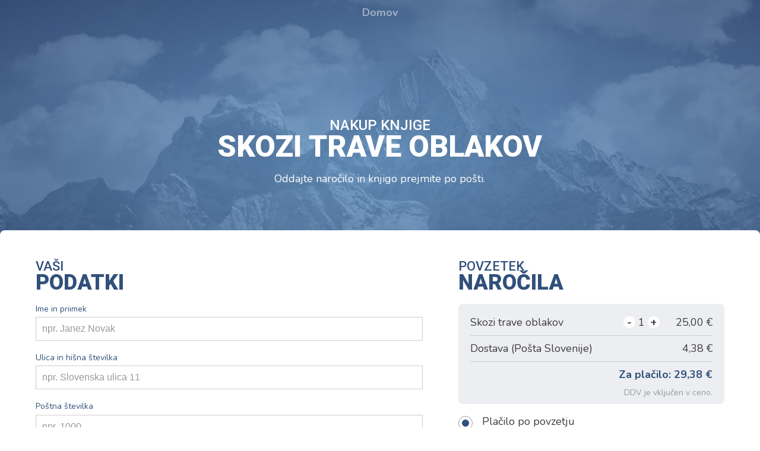

--- FILE ---
content_type: text/html; charset=utf-8
request_url: https://skozitraveoblakov.si/naroci/
body_size: 4747
content:
<!doctype html>
<html data-n-head-ssr>
  <head>
    <title>Milan Romih - Skozi trave oblakov | Naročilo</title><meta data-n-head="ssr" charset="utf-8"><meta data-n-head="ssr" name="viewport" content="width=device-width,initial-scale=1"><meta data-n-head="ssr" data-hid="description" name="description" content="V novem romanu Milana Romiha se ljubezen do gora prepleta z ljubeznijo do prijateljev in dekleta. Avtorjev slog je bogat, razkošen, prepreden z izbranimi prispodobami, jezikovno prečiščen in estetsko vabljiv. V romanu razvrščene pesmi nam literarno stvaritev še bolj približajo in pomagajo vstopiti v lepoto v čisti obliki."><meta data-n-head="ssr" data-hid="og:description" property="og:description" content="V novem romanu Milana Romiha se ljubezen do gora prepleta z ljubeznijo do prijateljev in dekleta. Avtorjev slog je bogat, razkošen, prepreden z izbranimi prispodobami, jezikovno prečiščen in estetsko vabljiv. V romanu razvrščene pesmi nam literarno stvaritev še bolj približajo in pomagajo vstopiti v lepoto v čisti obliki."><meta data-n-head="ssr" data-hid="og:image" property="og:image" content="https://skozitraveoblakov.si/og_image.jpg"><meta data-n-head="ssr" data-hid="twitter:card" name="witter:card" content="summary_large_image"><meta data-n-head="ssr" name="msapplication-TileColor" content="#da532c"><meta data-n-head="ssr" name="theme-color" content="#ffffff"><meta data-n-head="ssr" property="og:url" content="https://skozitraveoblakov.si/naroci"><meta data-n-head="ssr" data-hid="og:title" property="og:title" content="Milan Romih - Skozi trave oblakov | Naročilo"><link data-n-head="ssr" rel="icon" type="image/x-icon" href="/favicon.ico"><link data-n-head="ssr" rel="stylesheet" href="https://fonts.googleapis.com/css?family=Roboto:400,500,900&display=swap&subset=latin-ext"><link data-n-head="ssr" rel="stylesheet" href="https://fonts.googleapis.com/css?family=Nunito:400,400i,700,700i&display=swap&subset=latin-ext"><link data-n-head="ssr" rel="apple-touch-icon" sizes="180x180" href="/apple-touch-icon.png"><link data-n-head="ssr" rel="icon" type="image/png" sizes="32x32" href="/favicon-32x32.png"><link data-n-head="ssr" rel="icon" type="image/png" sizes="16x16" href="/favicon-16x16.png"><link data-n-head="ssr" rel="manifest" href="/site.webmanifest"><link data-n-head="ssr" rel="mask-icon" href="/safari-pinned-tab.svg" color="#5bbad5"><link data-n-head="ssr" rel="canonical" href="https://skozitraveoblakov.si/naroci"><link rel="preload" href="/_nuxt/974218c9df43046cb33a.js" as="script"><link rel="preload" href="/_nuxt/2158c3b6a0b87eae7655.js" as="script"><link rel="preload" href="/_nuxt/d2da610904649b2019c6.js" as="script"><link rel="preload" href="/_nuxt/490ac13eae2eb4d87342.js" as="script"><link rel="preload" href="/_nuxt/4da7b36a6b9f057cf9db.js" as="script"><style data-vue-ssr-id="3191d5ad:0 20f4381e:0 7be6f3c2:0 22ce8544:0 87afbf62:0 2fce176c:0 f7a595fa:0 6cdee693:0 e302e55e:0">.nuxt-progress{position:fixed;top:0;left:0;right:0;height:2px;width:0;opacity:1;-webkit-transition:width .1s,opacity .4s;transition:width .1s,opacity .4s;background-color:#fff;z-index:999999}.nuxt-progress.nuxt-progress-notransition{-webkit-transition:none;transition:none}.nuxt-progress-failed{background-color:red}a,abbr,acronym,address,applet,article,aside,audio,b,big,blockquote,body,canvas,caption,center,cite,code,dd,del,details,dfn,div,dl,dt,em,embed,fieldset,figcaption,figure,footer,form,h1,h2,h3,h4,h5,h6,header,hgroup,html,i,iframe,img,ins,kbd,label,legend,li,mark,menu,nav,object,ol,output,p,pre,q,ruby,s,samp,section,small,span,strike,strong,sub,summary,sup,table,tbody,td,tfoot,th,thead,time,tr,tt,u,ul,var,video{margin:0;padding:0;border:0;font-size:100%;font:inherit;vertical-align:baseline}article,aside,details,figcaption,figure,footer,header,hgroup,menu,nav,section{display:block}body{line-height:1}ol,ul{list-style:none}blockquote,q{quotes:none}blockquote:after,blockquote:before,q:after,q:before{content:"";content:none}table{border-collapse:collapse;border-spacing:0}html{box-sizing:border-box}*,:after,:before{box-sizing:inherit}body{font-family:Nunito,sans-serif;color:#3d3d3d;font-size:1.125rem;line-height:1.3}p{margin-top:1em;margin-bottom:1em}img{max-width:100%}strong{font-weight:700}.site{display:-webkit-box;display:flex;min-height:100vh;-webkit-box-orient:vertical;-webkit-box-direction:normal;flex-direction:column}.site__content{-webkit-box-flex:1;flex:1}a[data-v-2519b9f6]{color:inherit}.orderPage[data-v-2519b9f6]{position:relative}.orderPage__nav[data-v-2519b9f6]{position:absolute;font-weight:700;top:0;left:0;width:100%;padding:.625rem;z-index:3;color:#fff;text-align:center}.orderPage__nav a[data-v-2519b9f6]{text-decoration:none;opacity:.5}.orderPage__nav a[data-v-2519b9f6]:hover{opacity:1}.hero[data-v-21096f73]{position:relative;padding:3.75rem 0 11.25rem;background-image:url(/_nuxt/img/85eb17c.jpg);background-position:50%;background-size:cover}.hero[data-v-21096f73]:before{content:"";position:absolute;top:0;left:0;width:100%;height:100%;background:radial-gradient(ellipse at center,#6799ca 0,#304d7a 100%);opacity:.8}@media (min-width:46.25em){.hero[data-v-21096f73]{padding-top:11.25rem}}.hero__inner[data-v-21096f73]{position:relative;display:-webkit-box;display:flex;-webkit-box-orient:horizontal;-webkit-box-direction:normal;flex-direction:row;flex-wrap:wrap;width:100%;max-width:80.625rem;margin-left:auto;margin-right:auto;padding-left:.625rem;padding-right:.625rem}@media (min-width:61.25em){.hero__inner[data-v-21096f73]{padding-left:1.875rem;padding-right:1.875rem}}.hero__content[data-v-21096f73]{-webkit-box-flex:0;flex:0 0 auto;flex-basis:100%;max-width:100%;padding-left:.625rem;padding-right:.625rem;text-align:center;color:#fff}@media (min-width:61.25em){.hero__content[data-v-21096f73]{padding-left:1.875rem;padding-right:1.875rem;-webkit-box-flex:0;flex:0 0 auto;flex-basis:66.66667%;max-width:66.66667%;padding-left:.625rem;padding-right:.625rem;margin-left:16.66667%}}@media (min-width:61.25em) and (min-width:61.25em){.hero__content[data-v-21096f73]{padding-left:1.875rem;padding-right:1.875rem}}.hero__title[data-v-21096f73]{font-family:Roboto,sans-serif;font-weight:900;text-transform:uppercase;font-size:2.25rem;line-height:.9;margin-bottom:1.25rem}.hero__title small[data-v-21096f73]{font-weight:500;font-size:1.375rem}@media (min-width:61.25em){.hero__title[data-v-21096f73]{font-size:3.125rem}.hero__title small[data-v-21096f73]{font-size:1.5rem}}.hero__description[data-v-21096f73]{margin-bottom:2.5em}.order__complete[data-v-11aaa91b],.order__row[data-v-11aaa91b]{display:-webkit-box;display:flex;-webkit-box-orient:horizontal;-webkit-box-direction:normal;flex-direction:row;flex-wrap:wrap;width:100%;max-width:80.625rem;margin-left:auto;margin-right:auto;position:relative;background-color:#fff;margin-top:-9.375rem;border-radius:.5rem;padding:2.5rem .625rem}@media (min-width:61.25em){.order__complete[data-v-11aaa91b],.order__row[data-v-11aaa91b]{padding-left:1.875rem;padding-right:1.875rem}}.order__info[data-v-11aaa91b]{-webkit-box-flex:0;flex:0 0 auto;flex-basis:100%;max-width:100%;padding-left:.625rem;padding-right:.625rem;margin-bottom:2.5rem}@media (min-width:61.25em){.order__info[data-v-11aaa91b]{padding-left:1.875rem;padding-right:1.875rem}}@media (min-width:46.25em){.order__info[data-v-11aaa91b]{-webkit-box-flex:0;flex:0 0 auto;flex-basis:50%;max-width:50%;padding-left:.625rem;padding-right:.625rem}}@media (min-width:46.25em) and (min-width:61.25em){.order__info[data-v-11aaa91b]{padding-left:1.875rem;padding-right:1.875rem}}@media (min-width:61.25em){.order__info[data-v-11aaa91b]{-webkit-box-flex:0;flex:0 0 auto;flex-basis:41.66667%;max-width:41.66667%;padding-left:.625rem;padding-right:.625rem}}@media (min-width:61.25em) and (min-width:61.25em){.order__info[data-v-11aaa91b]{padding-left:1.875rem;padding-right:1.875rem}}.order__inputs[data-v-11aaa91b]{-webkit-box-flex:0;flex:0 0 auto;flex-basis:100%;max-width:100%;padding-left:.625rem;padding-right:.625rem;margin-bottom:2.5rem}@media (min-width:61.25em){.order__inputs[data-v-11aaa91b]{padding-left:1.875rem;padding-right:1.875rem}}@media (min-width:46.25em){.order__inputs[data-v-11aaa91b]{-webkit-box-flex:0;flex:0 0 auto;flex-basis:50%;max-width:50%;padding-left:.625rem;padding-right:.625rem}}@media (min-width:46.25em) and (min-width:61.25em){.order__inputs[data-v-11aaa91b]{padding-left:1.875rem;padding-right:1.875rem}}@media (min-width:61.25em){.order__inputs[data-v-11aaa91b]{-webkit-box-flex:0;flex:0 0 auto;flex-basis:58.33333%;max-width:58.33333%;padding-left:.625rem;padding-right:.625rem}}@media (min-width:61.25em) and (min-width:61.25em){.order__inputs[data-v-11aaa91b]{padding-left:1.875rem;padding-right:1.875rem}}.order__title[data-v-11aaa91b]{font-family:Roboto,sans-serif;font-weight:900;text-transform:uppercase;font-size:1.5rem;line-height:.9;margin-bottom:1.25rem;color:#31507b}.order__title small[data-v-11aaa91b]{font-weight:500;font-size:1.125rem}@media (min-width:61.25em){.order__title[data-v-11aaa91b]{font-size:2.25rem}.order__title small[data-v-11aaa91b]{font-size:1.375rem}}.order__recap[data-v-11aaa91b]{margin-bottom:1.25rem}.order__disclaimer[data-v-11aaa91b]{font-size:.875rem;margin-top:1.875rem}.order__disclaimer a[data-v-11aaa91b]{color:#31507b;text-decoration:none;font-weight:700;cursor:pointer}.order__disclaimer a[data-v-11aaa91b]:hover{text-decoration:underline}.orderRecap[data-v-6897fa12]{background-color:#edeef1;border-radius:.5rem;padding:.625rem 1.25rem}.orderRecap__disclaimer[data-v-6897fa12]{font-size:.875rem;text-align:right;color:#999}.quantityControl[data-v-6897fa12]{display:inline-block;height:1.25rem;width:1.25rem;background:#fff;border-radius:1.25rem;text-align:center;line-height:1.25rem;font-weight:700;cursor:pointer;-webkit-user-select:none;-moz-user-select:none;-ms-user-select:none;user-select:none}table[data-v-6897fa12]{width:100%}table td[data-v-6897fa12],table th[data-v-6897fa12]{padding-top:.625rem;padding-bottom:.625rem;border-bottom:1px solid #ccc}table td[data-v-6897fa12]:first-child,table th[data-v-6897fa12]:first-child{text-align:left}table td[data-v-6897fa12]:last-child,table th[data-v-6897fa12]:last-child{text-align:right}table tr:last-child td[data-v-6897fa12]{border-bottom:none}table .total[data-v-6897fa12],table th[data-v-6897fa12]{font-weight:700}table .total[data-v-6897fa12]{color:#31507b}.radioButton[data-v-def55e6a]{position:relative;display:block;cursor:pointer}.radioButton input[data-v-def55e6a]{position:absolute;width:0;height:0;opacity:0}.radioButton__indicator[data-v-def55e6a]{position:absolute;width:1.5rem;height:1.5rem;border-radius:1.5rem;border:1px solid #999}.radioButton__indicator[data-v-def55e6a]:after{content:"";display:block;position:absolute;width:.75rem;height:.75rem;top:0;left:0;bottom:0;right:0;margin:auto;border-radius:.75rem;background-color:#31507b;opacity:0}input:checked+.radioButton__indicator[data-v-def55e6a]:after{opacity:1}.radioButton__label[data-v-def55e6a]{padding-left:2.5rem;line-height:1}.button[data-v-474e4fcd]{display:inline-block;padding:.75rem;min-width:7.5rem;font-family:Roboto,sans-serif;font-size:.875rem;font-weight:500;letter-spacing:.05em;text-transform:uppercase;text-decoration:none;text-align:center;color:#fff;border:none;border-radius:.5rem;cursor:pointer;background:#31507b;-webkit-appearance:none;outline:0}.button--inverted[data-v-474e4fcd]{color:#31507b;background-color:#fff}.button[data-v-474e4fcd]:disabled{opacity:.7}.lds-ellipsis[data-v-474e4fcd]{display:inline-block;position:relative;width:80px;height:80px}.lds-ellipsis div[data-v-474e4fcd]{position:absolute;top:33px;width:13px;height:13px;border-radius:50%;background:#fff;-webkit-animation-timing-function:cubic-bezier(0,1,1,0);animation-timing-function:cubic-bezier(0,1,1,0)}.lds-ellipsis div[data-v-474e4fcd]:first-child{left:8px;-webkit-animation:lds-ellipsis1-data-v-474e4fcd .6s infinite;animation:lds-ellipsis1-data-v-474e4fcd .6s infinite}.lds-ellipsis div[data-v-474e4fcd]:nth-child(2){left:8px}.lds-ellipsis div[data-v-474e4fcd]:nth-child(2),.lds-ellipsis div[data-v-474e4fcd]:nth-child(3){-webkit-animation:lds-ellipsis2-data-v-474e4fcd .6s infinite;animation:lds-ellipsis2-data-v-474e4fcd .6s infinite}.lds-ellipsis div[data-v-474e4fcd]:nth-child(3){left:32px}.lds-ellipsis div[data-v-474e4fcd]:nth-child(4){left:56px;-webkit-animation:lds-ellipsis3-data-v-474e4fcd .6s infinite;animation:lds-ellipsis3-data-v-474e4fcd .6s infinite}@-webkit-keyframes lds-ellipsis1-data-v-474e4fcd{0%{-webkit-transform:scale(0);transform:scale(0)}to{-webkit-transform:scale(1);transform:scale(1)}}@keyframes lds-ellipsis1-data-v-474e4fcd{0%{-webkit-transform:scale(0);transform:scale(0)}to{-webkit-transform:scale(1);transform:scale(1)}}@-webkit-keyframes lds-ellipsis3-data-v-474e4fcd{0%{-webkit-transform:scale(1);transform:scale(1)}to{-webkit-transform:scale(0);transform:scale(0)}}@keyframes lds-ellipsis3-data-v-474e4fcd{0%{-webkit-transform:scale(1);transform:scale(1)}to{-webkit-transform:scale(0);transform:scale(0)}}@-webkit-keyframes lds-ellipsis2-data-v-474e4fcd{0%{-webkit-transform:translate(0);transform:translate(0)}to{-webkit-transform:translate(24px);transform:translate(24px)}}@keyframes lds-ellipsis2-data-v-474e4fcd{0%{-webkit-transform:translate(0);transform:translate(0)}to{-webkit-transform:translate(24px);transform:translate(24px)}}.pageFooter[data-v-599fc8cd]{background-color:#edeef1;color:#3d3d3d;padding:1.875rem 0}.pageFooter__inner[data-v-599fc8cd]{display:-webkit-box;display:flex;-webkit-box-orient:horizontal;-webkit-box-direction:normal;flex-direction:row;flex-wrap:wrap;width:100%;max-width:80.625rem;margin-left:auto;margin-right:auto;padding-left:.625rem;padding-right:.625rem;font-size:.875rem;-webkit-box-align:center;align-items:center}@media (min-width:61.25em){.pageFooter__inner[data-v-599fc8cd]{padding-left:1.875rem;padding-right:1.875rem}}.pageFooter__address[data-v-599fc8cd]{-webkit-box-flex:0;flex:0 0 auto;flex-basis:100%;max-width:100%;padding-left:.625rem;padding-right:.625rem;margin-bottom:1.875rem;text-align:center}@media (min-width:61.25em){.pageFooter__address[data-v-599fc8cd]{padding-left:1.875rem;padding-right:1.875rem}}@media (min-width:46.25em){.pageFooter__address[data-v-599fc8cd]{-webkit-box-flex:0;flex:0 0 auto;flex-basis:50%;max-width:50%;padding-left:.625rem;padding-right:.625rem;margin-bottom:0;text-align:left}}@media (min-width:46.25em) and (min-width:61.25em){.pageFooter__address[data-v-599fc8cd]{padding-left:1.875rem;padding-right:1.875rem}}.pageFooter__address a[data-v-599fc8cd]{color:inherit}.pageFooter__address a[data-v-599fc8cd]:hover{color:#3d3d3d}.pageFooter__cta[data-v-599fc8cd]{-webkit-box-flex:0;flex:0 0 auto;flex-basis:100%;max-width:100%;padding-left:.625rem;padding-right:.625rem;text-align:center}@media (min-width:61.25em){.pageFooter__cta[data-v-599fc8cd]{padding-left:1.875rem;padding-right:1.875rem}}@media (min-width:46.25em){.pageFooter__cta[data-v-599fc8cd]{-webkit-box-flex:0;flex:0 0 auto;flex-basis:50%;max-width:50%;padding-left:.625rem;padding-right:.625rem;text-align:right}}@media (min-width:46.25em) and (min-width:61.25em){.pageFooter__cta[data-v-599fc8cd]{padding-left:1.875rem;padding-right:1.875rem}}.pageFooter__disclaimer[data-v-599fc8cd]{margin-top:.625rem;opacity:.5}.pageFooter__disclaimer a[data-v-599fc8cd]{color:inherit}</style><style data-vue-ssr-id="17757f60:0">.vue-dialog div{box-sizing:border-box}.vue-dialog .dialog-flex{width:100%;height:100%}.vue-dialog .dialog-content{flex:1 0 auto;width:100%;padding:15px;font-size:14px}.vue-dialog .dialog-c-title{font-weight:600;padding-bottom:15px}.vue-dialog .vue-dialog-buttons{display:flex;flex:0 1 auto;width:100%;border-top:1px solid #eee}.vue-dialog .vue-dialog-buttons-none{width:100%;padding-bottom:15px}.vue-dialog-button{font-size:12px!important;background:0 0;padding:0;margin:0;border:0;cursor:pointer;box-sizing:border-box;line-height:40px;height:40px;color:inherit;font:inherit;outline:0}.vue-dialog-button:hover{background:rgba(0,0,0,.01)}.vue-dialog-button:active{background:rgba(0,0,0,.025)}.vue-dialog-button:not(:first-of-type){border-left:1px solid #eee}</style><style data-vue-ssr-id="0e783494:0">.v--modal-block-scroll{overflow:hidden;width:100vw}.v--modal-overlay{position:fixed;box-sizing:border-box;left:0;top:0;width:100%;height:100vh;background:rgba(0,0,0,.2);z-index:999;opacity:1}.v--modal-overlay.scrollable{height:100%;min-height:100vh;overflow-y:auto;-webkit-overflow-scrolling:touch}.v--modal-overlay .v--modal-background-click{width:100%;min-height:100%;height:auto}.v--modal-overlay .v--modal-box{position:relative;overflow:hidden;box-sizing:border-box}.v--modal-overlay.scrollable .v--modal-box{margin-bottom:2px}.v--modal{background-color:#fff;text-align:left;border-radius:3px;box-shadow:0 20px 60px -2px rgba(27,33,58,.4);padding:0}.v--modal.v--modal-fullscreen{width:100vw;height:100vh;margin:0;left:0;top:0}.v--modal-top-right{display:block;position:absolute;right:0;top:0}.overlay-fade-enter-active,.overlay-fade-leave-active{transition:all .2s}.overlay-fade-enter,.overlay-fade-leave-active{opacity:0}.nice-modal-fade-enter-active,.nice-modal-fade-leave-active{transition:all .4s}.nice-modal-fade-enter,.nice-modal-fade-leave-active{opacity:0;transform:translateY(-20px)}</style>
  </head>
  <body>
    <div data-server-rendered="true" id="__nuxt"><!----><div id="__layout"><div class="site"><!----> <div class="orderPage site__content" data-v-2519b9f6><div class="orderPage__nav" data-v-2519b9f6><a href="/" class="nuxt-link-active" data-v-2519b9f6>Domov</a></div> <div class="hero" data-v-21096f73 data-v-2519b9f6><div class="hero__inner" data-v-21096f73><div class="hero__content" data-v-21096f73><h1 class="hero__title" data-v-21096f73><small data-v-21096f73 data-v-2519b9f6>Nakup knjige</small><br data-v-21096f73 data-v-2519b9f6>
      Skozi trave oblakov
    </h1> <p class="hero__description" data-v-21096f73>
      Oddajte naročilo in knjigo prejmite po pošti.
    </p> </div></div></div> <div data-v-11aaa91b data-v-2519b9f6><!----> <section class="order" data-v-11aaa91b><div class="order__row" data-v-11aaa91b><div class="order__inputs" data-v-11aaa91b><h2 class="order__title" data-v-11aaa91b><small data-v-11aaa91b>Vaši</small><br data-v-11aaa91b>
          podatki
        </h2> <!----></div> <div class="order__info" data-v-11aaa91b><h2 class="order__title" data-v-11aaa91b><small data-v-11aaa91b>Povzetek</small><br data-v-11aaa91b>
          naročila
        </h2> <div class="orderRecap order__recap" data-v-6897fa12 data-v-11aaa91b><table data-v-6897fa12><tbody data-v-6897fa12><tr data-v-6897fa12><!----> <td data-v-6897fa12>Skozi trave oblakov</td> <td style="width:70px" data-v-6897fa12><span class="quantityControl" data-v-6897fa12>-</span> <span data-v-6897fa12>1</span> <span class="quantityControl" data-v-6897fa12>+</span></td> <td style="width:80px" data-v-6897fa12>25,00 €</td></tr> <tr data-v-6897fa12><!----> <td data-v-6897fa12>Dostava (Pošta Slovenije)</td> <td data-v-6897fa12></td> <td data-v-6897fa12>4,38 €</td></tr> <tr class="total" data-v-6897fa12><td colspan="3" data-v-6897fa12>Za plačilo: 29,38 €</td></tr></tbody></table> <div class="orderRecap__disclaimer" data-v-6897fa12>DDV je vključen v ceno.</div></div> <label class="radioButton" style="margin:10px 0" data-v-def55e6a data-v-11aaa91b><input type="radio" checked value="AT_DOOR" data-v-def55e6a> <div class="radioButton__indicator" data-v-def55e6a></div> <div class="radioButton__label" data-v-def55e6a>
          Plačilo po povzetju<br data-v-def55e6a data-v-11aaa91b> <span style="font-size:14px;color:#999" data-v-def55e6a data-v-11aaa91b>Strošek dostave: <strong data-v-def55e6a data-v-11aaa91b>4,38 €</strong></span></div></label> <label class="radioButton" style="margin:10px 0" data-v-def55e6a data-v-11aaa91b><input type="radio" value="BANK_TRANSACTION" data-v-def55e6a> <div class="radioButton__indicator" data-v-def55e6a></div> <div class="radioButton__label" data-v-def55e6a>
          Nakazilo na TRR<br data-v-def55e6a data-v-11aaa91b> <span style="font-size:14px;color:#999" data-v-def55e6a data-v-11aaa91b>Strošek dostave: <strong data-v-def55e6a data-v-11aaa91b>2,40 €</strong></span></div></label> <p class="order__disclaimer" data-v-11aaa91b>
          S klikom na gumb "Oddaj naročilo" potrjujete, da ste seznanjeni in se strinjate z našimi
          <a data-v-11aaa91b>Pogoji poslovanja</a></p> <button class="button" data-v-474e4fcd data-v-11aaa91b><div data-v-474e4fcd>Oddaj naročilo</div></button></div></div></section></div></div> <div class="pageFooter" data-v-599fc8cd><div class="pageFooter__inner" data-v-599fc8cd><div class="pageFooter__address" data-v-599fc8cd><strong data-v-599fc8cd>"Climber" Milan Romih s.p.</strong><br data-v-599fc8cd>
      Župančičeva ulica 26<br data-v-599fc8cd>
      2310 Slovenska Bistrica<br data-v-599fc8cd><br data-v-599fc8cd> <a href="http://www.alpguide.si/" target="_blank" data-v-599fc8cd>Alpuide.si</a> |
      <a href="http://www.climber.si/" target="_blank" data-v-599fc8cd>Climber.si</a> |
      <a href="mailto:skozitraveoblakov@gmail.com" target="_blank" data-v-599fc8cd>Kontakt</a></div> <div class="pageFooter__cta" data-v-599fc8cd><a href="/" to="/" class="button nuxt-link-active button--inverted" data-v-474e4fcd data-v-599fc8cd><div data-v-474e4fcd>Več o knjigi</div></a> <div class="pageFooter__disclaimer" data-v-599fc8cd>Za večja naročila <a href="mailto:skozitraveoblakov@gmail.com" data-v-599fc8cd>nas kontaktirajte.</a></div></div></div></div></div></div></div><script>window.__NUXT__={layout:"default",data:[{}],error:null,serverRendered:!0}</script><script src="/_nuxt/974218c9df43046cb33a.js" defer></script><script src="/_nuxt/4da7b36a6b9f057cf9db.js" defer></script><script src="/_nuxt/2158c3b6a0b87eae7655.js" defer></script><script src="/_nuxt/d2da610904649b2019c6.js" defer></script><script src="/_nuxt/490ac13eae2eb4d87342.js" defer></script>
  </body>
</html>


--- FILE ---
content_type: text/javascript; charset=utf-8
request_url: https://skozitraveoblakov.si/_nuxt/490ac13eae2eb4d87342.js
body_size: 15535
content:
(window.webpackJsonp=window.webpackJsonp||[]).push([[0],{1:function(t,e,n){"use strict";n.d(e,"i",(function(){return h})),n.d(e,"j",(function(){return m})),n.d(e,"a",(function(){return v})),n.d(e,"o",(function(){return x})),n.d(e,"e",(function(){return y})),n.d(e,"f",(function(){return w})),n.d(e,"c",(function(){return _})),n.d(e,"n",(function(){return k})),n.d(e,"h",(function(){return C})),n.d(e,"p",(function(){return $})),n.d(e,"k",(function(){return j})),n.d(e,"m",(function(){return O})),n.d(e,"d",(function(){return R})),n.d(e,"b",(function(){return E})),n.d(e,"g",(function(){return S})),n.d(e,"l",(function(){return T}));n(78),n(29),n(147),n(148),n(149),n(99),n(100),n(152),n(155);var r=n(37),o=(n(101),n(27)),c=(n(50),n(62),n(21),n(15),n(61),n(72),n(51)),l=n(0);function d(object,t){var e=Object.keys(object);if(Object.getOwnPropertySymbols){var n=Object.getOwnPropertySymbols(object);t&&(n=n.filter((function(t){return Object.getOwnPropertyDescriptor(object,t).enumerable}))),e.push.apply(e,n)}return e}function f(t){for(var i=1;i<arguments.length;i++){var source=null!=arguments[i]?arguments[i]:{};i%2?d(source,!0).forEach((function(e){Object(c.a)(t,e,source[e])})):Object.getOwnPropertyDescriptors?Object.defineProperties(t,Object.getOwnPropertyDescriptors(source)):d(source).forEach((function(e){Object.defineProperty(t,e,Object.getOwnPropertyDescriptor(source,e))}))}return t}function h(t){l.a.config.errorHandler&&l.a.config.errorHandler(t)}function m(t){return t.then((function(t){return t.default||t}))}function v(t,e){if(e||!t.options.__hasNuxtData){var n=t.options._originDataFn||t.options.data||function(){return{}};t.options._originDataFn=n,t.options.data=function(){var data=n.call(this,this);return this.$ssrContext&&(e=this.$ssrContext.asyncData[t.cid]),f({},data,{},e)},t.options.__hasNuxtData=!0,t._Ctor&&t._Ctor.options&&(t._Ctor.options.data=t.options.data)}}function x(t){return t.options&&t._Ctor===t?t:(t.options?(t._Ctor=t,t.extendOptions=t.options):(t=l.a.extend(t))._Ctor=t,!t.options.name&&t.options.__file&&(t.options.name=t.options.__file),t)}function y(t){var e=arguments.length>1&&void 0!==arguments[1]&&arguments[1],n=arguments.length>2&&void 0!==arguments[2]?arguments[2]:"components";return Array.prototype.concat.apply([],t.matched.map((function(t,r){return Object.keys(t[n]).map((function(o){return e&&e.push(r),t[n][o]}))})))}function w(t){return y(t,arguments.length>1&&void 0!==arguments[1]&&arguments[1],"instances")}function _(t,e){return Array.prototype.concat.apply([],t.matched.map((function(t,n){return Object.keys(t.components).reduce((function(r,o){return t.components[o]?r.push(e(t.components[o],t.instances[o],t,o,n)):delete t.components[o],r}),[])})))}function k(t,e){return Promise.all(_(t,(function(t,n,r,o){return regeneratorRuntime.async((function(c){for(;;)switch(c.prev=c.next){case 0:if("function"!=typeof t||t.options){c.next=4;break}return c.next=3,regeneratorRuntime.awrap(t());case 3:t=c.sent;case 4:return r.components[o]=t=x(t),c.abrupt("return","function"==typeof e?e(t,n,r,o):t);case 6:case"end":return c.stop()}}))})))}function C(t){return regeneratorRuntime.async((function(e){for(;;)switch(e.prev=e.next){case 0:if(t){e.next=2;break}return e.abrupt("return");case 2:return e.next=4,regeneratorRuntime.awrap(k(t));case 4:return e.abrupt("return",f({},t,{meta:y(t).map((function(e,n){return f({},e.options.meta,{},(t.matched[n]||{}).meta)}))}));case 5:case"end":return e.stop()}}))}function $(t,e){var n,c,l,d;return regeneratorRuntime.async((function(f){for(;;)switch(f.prev=f.next){case 0:return t.context||(t.context={isStatic:!0,isDev:!1,isHMR:!1,app:t,payload:e.payload,error:e.error,base:"/",env:{}},e.req&&(t.context.req=e.req),e.res&&(t.context.res=e.res),e.ssrContext&&(t.context.ssrContext=e.ssrContext),t.context.redirect=function(e,path,n){if(e){t.context._redirected=!0;var r=Object(o.a)(path);if("number"==typeof e||"undefined"!==r&&"object"!==r||(n=path||{},path=e,r=Object(o.a)(path),e=302),"object"===r&&(path=t.router.resolve(path).route.fullPath),!/(^[.]{1,2}\/)|(^\/(?!\/))/.test(path))throw path=A(path,n),window.location.replace(path),new Error("ERR_REDIRECT");t.context.next({path:path,query:n,status:e})}},t.context.nuxtState=window.__NUXT__),f.next=3,regeneratorRuntime.awrap(Promise.all([C(e.route),C(e.from)]));case 3:n=f.sent,c=Object(r.a)(n,2),l=c[0],d=c[1],e.route&&(t.context.route=l),e.from&&(t.context.from=d),t.context.next=e.next,t.context._redirected=!1,t.context._errored=!1,t.context.isHMR=!1,t.context.params=t.context.route.params||{},t.context.query=t.context.route.query||{};case 15:case"end":return f.stop()}}))}function j(t,e){return!t.length||e._redirected||e._errored?Promise.resolve():O(t[0],e).then((function(){return j(t.slice(1),e)}))}function O(t,e){var n;return(n=2===t.length?new Promise((function(n){t(e,(function(t,data){t&&e.error(t),n(data=data||{})}))})):t(e))&&n instanceof Promise&&"function"==typeof n.then?n:Promise.resolve(n)}function R(base,t){var path=decodeURI(window.location.pathname);return"hash"===t?window.location.hash.replace(/^#\//,""):(base&&0===path.indexOf(base)&&(path=path.slice(base.length)),(path||"/")+window.location.search+window.location.hash)}function E(t,e){return function(t){for(var e=new Array(t.length),i=0;i<t.length;i++)"object"===Object(o.a)(t[i])&&(e[i]=new RegExp("^(?:"+t[i].pattern+")$"));return function(n,r){for(var path="",data=n||{},o=(r||{}).pretty?z:encodeURIComponent,c=0;c<t.length;c++){var l=t[c];if("string"!=typeof l){var d=data[l.name||"pathMatch"],f=void 0;if(null==d){if(l.optional){l.partial&&(path+=l.prefix);continue}throw new TypeError('Expected "'+l.name+'" to be defined')}if(Array.isArray(d)){if(!l.repeat)throw new TypeError('Expected "'+l.name+'" to not repeat, but received `'+JSON.stringify(d)+"`");if(0===d.length){if(l.optional)continue;throw new TypeError('Expected "'+l.name+'" to not be empty')}for(var h=0;h<d.length;h++){if(f=o(d[h]),!e[c].test(f))throw new TypeError('Expected all "'+l.name+'" to match "'+l.pattern+'", but received `'+JSON.stringify(f)+"`");path+=(0===h?l.prefix:l.delimiter)+f}}else{if(f=l.asterisk?z(d,!0):o(d),!e[c].test(f))throw new TypeError('Expected "'+l.name+'" to match "'+l.pattern+'", but received "'+f+'"');path+=l.prefix+f}}else path+=l}return path}}(function(t,e){var n,r=[],o=0,c=0,path="",l=e&&e.delimiter||"/";for(;null!=(n=P.exec(t));){var d=n[0],f=n[1],h=n.index;if(path+=t.slice(c,h),c=h+d.length,f)path+=f[1];else{var m=t[c],v=n[2],x=n[3],y=n[4],w=n[5],_=n[6],k=n[7];path&&(r.push(path),path="");var C=null!=v&&null!=m&&m!==v,$="+"===_||"*"===_,j="?"===_||"*"===_,O=n[2]||l,pattern=y||w;r.push({name:x||o++,prefix:v||"",delimiter:O,optional:j,repeat:$,partial:C,asterisk:Boolean(k),pattern:pattern?F(pattern):k?".*":"[^"+N(O)+"]+?"})}}c<t.length&&(path+=t.substr(c));path&&r.push(path);return r}(t,e))}function S(t,e){var n={},r=f({},t,{},e);for(var o in r)String(t[o])!==String(e[o])&&(n[o]=!0);return n}function T(t){var e;if(t.message||"string"==typeof t)e=t.message||t;else try{e=JSON.stringify(t,null,2)}catch(n){e="[".concat(t.constructor.name,"]")}return f({},t,{message:e,statusCode:t.statusCode||t.status||t.response&&t.response.status||500})}window.onNuxtReadyCbs=[],window.onNuxtReady=function(t){window.onNuxtReadyCbs.push(t)};var P=new RegExp(["(\\\\.)","([\\/.])?(?:(?:\\:(\\w+)(?:\\(((?:\\\\.|[^\\\\()])+)\\))?|\\(((?:\\\\.|[^\\\\()])+)\\))([+*?])?|(\\*))"].join("|"),"g");function z(t,e){var n=e?/[?#]/g:/[/?#]/g;return encodeURI(t).replace(n,(function(t){return"%"+t.charCodeAt(0).toString(16).toUpperCase()}))}function N(t){return t.replace(/([.+*?=^!:${}()[\]|/\\])/g,"\\$1")}function F(t){return t.replace(/([=!:$/()])/g,"\\$1")}function A(t,e){var n,o=t.indexOf("://");-1!==o?(n=t.substring(0,o),t=t.substring(o+3)):t.startsWith("//")&&(t=t.substring(2));var c,l=t.split("/"),d=(n?n+"://":"//")+l.shift(),path=l.filter(Boolean).join("/");if(2===(l=path.split("#")).length){var f=l,h=Object(r.a)(f,2);path=h[0],c=h[1]}return d+=path?"/"+path:"",e&&"{}"!==JSON.stringify(e)&&(d+=(2===t.split("?").length?"&":"?")+function(t){return Object.keys(t).sort().map((function(e){var n=t[e];return null==n?"":Array.isArray(n)?n.slice().map((function(t){return[e,"=",t].join("")})).join("&"):e+"="+n})).filter(Boolean).join("&")}(e)),d+=c?"#"+c:""}},115:function(t,e,n){t.exports=n(116)},116:function(t,e,n){"use strict";n.r(e),function(t){var e=n(27),r=(n(62),n(67),n(29),n(126),n(50),n(89),n(91),n(21),n(15),n(61),n(72),n(94),n(130),n(142),n(144),n(0)),o=n(111),c=n(74),l=n(1),d=n(20),f=n(60);r.a.component(f.a.name,f.a),r.a.component("NLink",f.a),t.fetch||(t.fetch=o.a);var h,m,v=[],x=window.__NUXT__||{};Object.assign(r.a.config,{silent:!0,performance:!1});var y=r.a.config.errorHandler||console.error;function w(t,e,n){var r=function(component){var t=function(component,t){if(!component||!component.options||!component.options[t])return{};var option=component.options[t];if("function"==typeof option){for(var e=arguments.length,n=new Array(e>2?e-2:0),r=2;r<e;r++)n[r-2]=arguments[r];return option.apply(void 0,n)}return option}(component,"transition",e,n)||{};return"string"==typeof t?{name:t}:t};return t.map((function(t){var e=Object.assign({},r(t));if(n&&n.matched.length&&n.matched[0].components.default){var o=r(n.matched[0].components.default);Object.keys(o).filter((function(t){return o[t]&&t.toLowerCase().includes("leave")})).forEach((function(t){e[t]=o[t]}))}return e}))}function _(t,e,n){var r,o,c,d,f=this;return regeneratorRuntime.async((function(m){for(;;)switch(m.prev=m.next){case 0:if(this._pathChanged=Boolean(h.nuxt.err)||e.path!==t.path,this._queryChanged=JSON.stringify(t.query)!==JSON.stringify(e.query),this._diffQuery=this._queryChanged?Object(l.g)(t.query,e.query):[],this._pathChanged&&this.$loading.start&&!this.$loading.manual&&this.$loading.start(),m.prev=4,this._pathChanged||!this._queryChanged){m.next=11;break}return m.next=8,regeneratorRuntime.awrap(Object(l.n)(t,(function(t,e){return{Component:t,instance:e}})));case 8:r=m.sent,r.some((function(n){var r=n.Component,o=n.instance,c=r.options.watchQuery;return!0===c||(Array.isArray(c)?c.some((function(t){return f._diffQuery[t]})):"function"==typeof c&&c.apply(o,[t.query,e.query]))}))&&this.$loading.start&&!this.$loading.manual&&this.$loading.start();case 11:n(),m.next=25;break;case 14:if(m.prev=14,m.t0=m.catch(4),o=m.t0||{},c=o.statusCode||o.status||o.response&&o.response.status||500,d=o.message||"",!/^Loading( CSS)? chunk (\d)+ failed\./.test(d)){m.next=22;break}return window.location.reload(!0),m.abrupt("return");case 22:this.error({statusCode:c,message:d}),this.$nuxt.$emit("routeChanged",t,e,o),n();case 25:case"end":return m.stop()}}),null,this,[[4,14]])}function k(t,e){return x.serverRendered&&e&&Object(l.a)(t,e),t._Ctor=t,t}function C(t){var path=Object(l.d)(t.options.base,t.options.mode);return Object(l.c)(t.match(path),(function(t,e,n,r,o){var c;return regeneratorRuntime.async((function(e){for(;;)switch(e.prev=e.next){case 0:if("function"!=typeof t||t.options){e.next=4;break}return e.next=3,regeneratorRuntime.awrap(t());case 3:t=e.sent;case 4:return c=k(Object(l.o)(t),x.data?x.data[o]:null),n.components[r]=c,e.abrupt("return",c);case 7:case"end":return e.stop()}}))}))}function $(t,e,n){var r=this,o=[],d=!1;if(void 0!==n&&(o=[],(n=Object(l.o)(n)).options.middleware&&(o=o.concat(n.options.middleware)),t.forEach((function(t){t.options.middleware&&(o=o.concat(t.options.middleware))}))),o=o.map((function(t){return"function"==typeof t?t:("function"!=typeof c.a[t]&&(d=!0,r.error({statusCode:500,message:"Unknown middleware "+t})),c.a[t])})),!d)return Object(l.k)(o,e)}function j(t,e,n){var r,o,c,f,m,x,y,_,k,C,j,O,R,E,S,T,P,z=this;return regeneratorRuntime.async((function(N){for(;;)switch(N.prev=N.next){case 0:if(!1!==this._pathChanged||!1!==this._queryChanged){N.next=2;break}return N.abrupt("return",n());case 2:return t===e?v=[]:(r=[],v=Object(l.e)(e,r).map((function(t,i){return Object(l.b)(e.matched[r[i]].path)(e.params)}))),o=!1,c=function(path){e.path===path.path&&z.$loading.finish&&z.$loading.finish(),e.path!==path.path&&z.$loading.pause&&z.$loading.pause(),o||(o=!0,n(path))},N.next=7,regeneratorRuntime.awrap(Object(l.p)(h,{route:t,from:e,next:c.bind(this)}));case 7:if(this._dateLastError=h.nuxt.dateErr,this._hadError=Boolean(h.nuxt.err),f=[],(m=Object(l.e)(t,f)).length){N.next=25;break}return N.next=14,regeneratorRuntime.awrap($.call(this,m,h.context));case 14:if(!o){N.next=16;break}return N.abrupt("return");case 16:return N.next=18,regeneratorRuntime.awrap(this.loadLayout("function"==typeof d.a.layout?d.a.layout(h.context):d.a.layout));case 18:return x=N.sent,N.next=21,regeneratorRuntime.awrap($.call(this,m,h.context,x));case 21:if(!o){N.next=23;break}return N.abrupt("return");case 23:return h.context.error({statusCode:404,message:"This page could not be found"}),N.abrupt("return",n());case 25:return m.forEach((function(t){t._Ctor&&t._Ctor.options&&(t.options.asyncData=t._Ctor.options.asyncData,t.options.fetch=t._Ctor.options.fetch)})),this.setTransitions(w(m,t,e)),N.prev=27,N.next=30,regeneratorRuntime.awrap($.call(this,m,h.context));case 30:if(!o){N.next=32;break}return N.abrupt("return");case 32:if(!h.context._errored){N.next=34;break}return N.abrupt("return",n());case 34:return"function"==typeof(y=m[0].options.layout)&&(y=y(h.context)),N.next=38,regeneratorRuntime.awrap(this.loadLayout(y));case 38:return y=N.sent,N.next=41,regeneratorRuntime.awrap($.call(this,m,h.context,y));case 41:if(!o){N.next=43;break}return N.abrupt("return");case 43:if(!h.context._errored){N.next=45;break}return N.abrupt("return",n());case 45:_=!0,N.prev=46,k=!0,C=!1,j=void 0,N.prev=50,O=m[Symbol.iterator]();case 52:if(k=(R=O.next()).done){N.next=64;break}if("function"==typeof(E=R.value).options.validate){N.next=56;break}return N.abrupt("continue",61);case 56:return N.next=58,regeneratorRuntime.awrap(E.options.validate(h.context));case 58:if(_=N.sent){N.next=61;break}return N.abrupt("break",64);case 61:k=!0,N.next=52;break;case 64:N.next=70;break;case 66:N.prev=66,N.t0=N.catch(50),C=!0,j=N.t0;case 70:N.prev=70,N.prev=71,k||null==O.return||O.return();case 73:if(N.prev=73,!C){N.next=76;break}throw j;case 76:return N.finish(73);case 77:return N.finish(70);case 78:N.next=84;break;case 80:return N.prev=80,N.t1=N.catch(46),this.error({statusCode:N.t1.statusCode||"500",message:N.t1.message}),N.abrupt("return",n());case 84:if(_){N.next=87;break}return this.error({statusCode:404,message:"This page could not be found"}),N.abrupt("return",n());case 87:return N.next=89,regeneratorRuntime.awrap(Promise.all(m.map((function(n,i){if(n._path=Object(l.b)(t.matched[f[i]].path)(t.params),n._dataRefresh=!1,z._pathChanged&&z._queryChanged||n._path!==v[i])n._dataRefresh=!0;else if(!z._pathChanged&&z._queryChanged){var r=n.options.watchQuery;!0===r?n._dataRefresh=!0:Array.isArray(r)?n._dataRefresh=r.some((function(t){return z._diffQuery[t]})):"function"==typeof r&&(S||(S=Object(l.f)(t)),n._dataRefresh=r.apply(S[i],[t.query,e.query]))}if(z._hadError||!z._isMounted||n._dataRefresh){var o=[],c=n.options.asyncData&&"function"==typeof n.options.asyncData,d=Boolean(n.options.fetch),m=c&&d?30:45;if(c){var x=Object(l.m)(n.options.asyncData,h.context).then((function(t){Object(l.a)(n,t),z.$loading.increase&&z.$loading.increase(m)}));o.push(x)}if(z.$loading.manual=!1===n.options.loading,d){var p=n.options.fetch(h.context);p&&(p instanceof Promise||"function"==typeof p.then)||(p=Promise.resolve(p)),p.then((function(t){z.$loading.increase&&z.$loading.increase(m)})),o.push(p)}return Promise.all(o)}}))));case 89:o||(this.$loading.finish&&!this.$loading.manual&&this.$loading.finish(),n()),N.next=106;break;case 92:if(N.prev=92,N.t2=N.catch(27),"ERR_REDIRECT"!==(T=N.t2||{}).message){N.next=97;break}return N.abrupt("return",this.$nuxt.$emit("routeChanged",t,e,T));case 97:return v=[],Object(l.i)(T),"function"==typeof(P=d.a.layout)&&(P=P(h.context)),N.next=103,regeneratorRuntime.awrap(this.loadLayout(P));case 103:this.error(T),this.$nuxt.$emit("routeChanged",t,e,T),n();case 106:case"end":return N.stop()}}),null,this,[[27,92],[46,80],[50,66,70,78],[71,,73,77]])}function O(t,n){Object(l.c)(t,(function(t,n,o,c){return"object"!==Object(e.a)(t)||t.options||((t=r.a.extend(t))._Ctor=t,o.components[c]=t),t}))}function R(t){this._hadError&&this._dateLastError===this.$options.nuxt.dateErr&&this.error();var e=this.$options.nuxt.err?d.a.layout:t.matched[0].components.default.options.layout;"function"==typeof e&&(e=e(h.context)),this.setLayout(e)}function E(t,e){var n=this;if(!1!==this._pathChanged||!1!==this._queryChanged){var o=Object(l.f)(t),c=Object(l.e)(t);r.a.nextTick((function(){o.forEach((function(t,i){if(t&&!t._isDestroyed&&t.constructor._dataRefresh&&c[i]===t.constructor&&!0!==t.$vnode.data.keepAlive&&"function"==typeof t.constructor.options.data){var e=t.constructor.options.data.call(t);for(var n in e)r.a.set(t.$data,n,e[n]);window.$nuxt.$nextTick((function(){window.$nuxt.$emit("triggerScroll")}))}})),R.call(n,t)}))}}function S(t){window.onNuxtReadyCbs.forEach((function(e){"function"==typeof e&&e(t)})),"function"==typeof window._onNuxtLoaded&&window._onNuxtLoaded(t),m.afterEach((function(e,n){r.a.nextTick((function(){return t.$nuxt.$emit("routeChanged",e,n)}))}))}Object(d.b)().then((function(t){var e,n,o,c,d;return regeneratorRuntime.async((function(f){for(;;)switch(f.prev=f.next){case 0:return h=t.app,m=t.router,e=new r.a(h),n=x.layout||"default",f.next=6,regeneratorRuntime.awrap(e.loadLayout(n));case 6:return e.setLayout(n),o=function(){e.$mount("#__nuxt"),m.afterEach(O),m.afterEach(E.bind(e)),r.a.nextTick((function(){S(e)}))},f.next=10,regeneratorRuntime.awrap(Promise.all(C(m)));case 10:if(c=f.sent,e.setTransitions=e.$options.nuxt.setTransitions.bind(e),c.length&&(e.setTransitions(w(c,m.currentRoute)),v=m.currentRoute.matched.map((function(t){return Object(l.b)(t.path)(m.currentRoute.params)}))),e.$loading={},x.error&&e.error(x.error),m.beforeEach(_.bind(e)),m.beforeEach(j.bind(e)),!x.serverRendered){f.next=20;break}return o(),f.abrupt("return");case 20:d=function(){O(m.currentRoute,m.currentRoute),R.call(e,m.currentRoute),o()},j.call(e,m.currentRoute,m.currentRoute,(function(path){if(path){var t=m.afterEach((function(e,n){t(),d()}));m.push(path,void 0,(function(t){t&&y(t)}))}else d()}));case 22:case"end":return f.stop()}}))})).catch(y)}.call(this,n(22))},159:function(t,e,n){"use strict";var r=n(52);n.n(r).a},160:function(t,e,n){(t.exports=n(13)(!1)).push([t.i,".__nuxt-error-page{padding:1rem;background:#f7f8fb;color:#47494e;text-align:center;display:-webkit-box;display:flex;-webkit-box-pack:center;justify-content:center;-webkit-box-align:center;align-items:center;-webkit-box-orient:vertical;-webkit-box-direction:normal;flex-direction:column;font-family:sans-serif;font-weight:100!important;-ms-text-size-adjust:100%;-webkit-text-size-adjust:100%;-webkit-font-smoothing:antialiased;position:absolute;top:0;left:0;right:0;bottom:0}.__nuxt-error-page .error{max-width:450px}.__nuxt-error-page .title{font-size:1.5rem;margin-top:15px;color:#47494e;margin-bottom:8px}.__nuxt-error-page .description{color:#7f828b;line-height:21px;margin-bottom:10px}.__nuxt-error-page a{color:#7f828b!important;text-decoration:none}.__nuxt-error-page .logo{position:fixed;left:12px;bottom:12px}",""])},161:function(t,e,n){"use strict";var r=n(53);n.n(r).a},162:function(t,e,n){(t.exports=n(13)(!1)).push([t.i,".nuxt-progress{position:fixed;top:0;left:0;right:0;height:2px;width:0;opacity:1;-webkit-transition:width .1s,opacity .4s;transition:width .1s,opacity .4s;background-color:#fff;z-index:999999}.nuxt-progress.nuxt-progress-notransition{-webkit-transition:none;transition:none}.nuxt-progress-failed{background-color:red}",""])},163:function(t,e,n){"use strict";var r=n(54);n.n(r).a},164:function(t,e,n){(t.exports=n(13)(!1)).push([t.i,".pageFooter[data-v-599fc8cd]{background-color:#edeef1;color:#3d3d3d;padding:1.875rem 0}.pageFooter__inner[data-v-599fc8cd]{display:-webkit-box;display:flex;-webkit-box-orient:horizontal;-webkit-box-direction:normal;flex-direction:row;flex-wrap:wrap;width:100%;max-width:80.625rem;margin-left:auto;margin-right:auto;padding-left:.625rem;padding-right:.625rem;font-size:.875rem;-webkit-box-align:center;align-items:center}@media (min-width:61.25em){.pageFooter__inner[data-v-599fc8cd]{padding-left:1.875rem;padding-right:1.875rem}}.pageFooter__address[data-v-599fc8cd]{-webkit-box-flex:0;flex:0 0 auto;flex-basis:100%;max-width:100%;padding-left:.625rem;padding-right:.625rem;margin-bottom:1.875rem;text-align:center}@media (min-width:61.25em){.pageFooter__address[data-v-599fc8cd]{padding-left:1.875rem;padding-right:1.875rem}}@media (min-width:46.25em){.pageFooter__address[data-v-599fc8cd]{-webkit-box-flex:0;flex:0 0 auto;flex-basis:50%;max-width:50%;padding-left:.625rem;padding-right:.625rem;margin-bottom:0;text-align:left}}@media (min-width:46.25em) and (min-width:61.25em){.pageFooter__address[data-v-599fc8cd]{padding-left:1.875rem;padding-right:1.875rem}}.pageFooter__address a[data-v-599fc8cd]{color:inherit}.pageFooter__address a[data-v-599fc8cd]:hover{color:#3d3d3d}.pageFooter__cta[data-v-599fc8cd]{-webkit-box-flex:0;flex:0 0 auto;flex-basis:100%;max-width:100%;padding-left:.625rem;padding-right:.625rem;text-align:center}@media (min-width:61.25em){.pageFooter__cta[data-v-599fc8cd]{padding-left:1.875rem;padding-right:1.875rem}}@media (min-width:46.25em){.pageFooter__cta[data-v-599fc8cd]{-webkit-box-flex:0;flex:0 0 auto;flex-basis:50%;max-width:50%;padding-left:.625rem;padding-right:.625rem;text-align:right}}@media (min-width:46.25em) and (min-width:61.25em){.pageFooter__cta[data-v-599fc8cd]{padding-left:1.875rem;padding-right:1.875rem}}.pageFooter__disclaimer[data-v-599fc8cd]{margin-top:.625rem;opacity:.5}.pageFooter__disclaimer a[data-v-599fc8cd]{color:inherit}",""])},165:function(t,e,n){"use strict";var r=n(55);n.n(r).a},166:function(t,e,n){(t.exports=n(13)(!1)).push([t.i,'a,abbr,acronym,address,applet,article,aside,audio,b,big,blockquote,body,canvas,caption,center,cite,code,dd,del,details,dfn,div,dl,dt,em,embed,fieldset,figcaption,figure,footer,form,h1,h2,h3,h4,h5,h6,header,hgroup,html,i,iframe,img,ins,kbd,label,legend,li,mark,menu,nav,object,ol,output,p,pre,q,ruby,s,samp,section,small,span,strike,strong,sub,summary,sup,table,tbody,td,tfoot,th,thead,time,tr,tt,u,ul,var,video{margin:0;padding:0;border:0;font-size:100%;font:inherit;vertical-align:baseline}article,aside,details,figcaption,figure,footer,header,hgroup,menu,nav,section{display:block}body{line-height:1}ol,ul{list-style:none}blockquote,q{quotes:none}blockquote:after,blockquote:before,q:after,q:before{content:"";content:none}table{border-collapse:collapse;border-spacing:0}html{box-sizing:border-box}*,:after,:before{box-sizing:inherit}body{font-family:Nunito,sans-serif;color:#3d3d3d;font-size:1.125rem;line-height:1.3}p{margin-top:1em;margin-bottom:1em}img{max-width:100%}strong{font-weight:700}.site{display:-webkit-box;display:flex;min-height:100vh;-webkit-box-orient:vertical;-webkit-box-direction:normal;flex-direction:column}.site__content{-webkit-box-flex:1;flex:1}',""])},183:function(t,e,n){"use strict";var r=n(56);n.n(r).a},184:function(t,e,n){(t.exports=n(13)(!1)).push([t.i,".button[data-v-474e4fcd]{display:inline-block;padding:.75rem;min-width:7.5rem;font-family:Roboto,sans-serif;font-size:.875rem;font-weight:500;letter-spacing:.05em;text-transform:uppercase;text-decoration:none;text-align:center;color:#fff;border:none;border-radius:.5rem;cursor:pointer;background:#31507b;-webkit-appearance:none;outline:none}.button--inverted[data-v-474e4fcd]{color:#31507b;background-color:#fff}.button[data-v-474e4fcd]:disabled{opacity:.7}.lds-ellipsis[data-v-474e4fcd]{display:inline-block;position:relative;width:80px;height:80px}.lds-ellipsis div[data-v-474e4fcd]{position:absolute;top:33px;width:13px;height:13px;border-radius:50%;background:#fff;-webkit-animation-timing-function:cubic-bezier(0,1,1,0);animation-timing-function:cubic-bezier(0,1,1,0)}.lds-ellipsis div[data-v-474e4fcd]:first-child{left:8px;-webkit-animation:lds-ellipsis1-data-v-474e4fcd .6s infinite;animation:lds-ellipsis1-data-v-474e4fcd .6s infinite}.lds-ellipsis div[data-v-474e4fcd]:nth-child(2){left:8px}.lds-ellipsis div[data-v-474e4fcd]:nth-child(2),.lds-ellipsis div[data-v-474e4fcd]:nth-child(3){-webkit-animation:lds-ellipsis2-data-v-474e4fcd .6s infinite;animation:lds-ellipsis2-data-v-474e4fcd .6s infinite}.lds-ellipsis div[data-v-474e4fcd]:nth-child(3){left:32px}.lds-ellipsis div[data-v-474e4fcd]:nth-child(4){left:56px;-webkit-animation:lds-ellipsis3-data-v-474e4fcd .6s infinite;animation:lds-ellipsis3-data-v-474e4fcd .6s infinite}@-webkit-keyframes lds-ellipsis1-data-v-474e4fcd{0%{-webkit-transform:scale(0);transform:scale(0)}to{-webkit-transform:scale(1);transform:scale(1)}}@keyframes lds-ellipsis1-data-v-474e4fcd{0%{-webkit-transform:scale(0);transform:scale(0)}to{-webkit-transform:scale(1);transform:scale(1)}}@-webkit-keyframes lds-ellipsis3-data-v-474e4fcd{0%{-webkit-transform:scale(1);transform:scale(1)}to{-webkit-transform:scale(0);transform:scale(0)}}@keyframes lds-ellipsis3-data-v-474e4fcd{0%{-webkit-transform:scale(1);transform:scale(1)}to{-webkit-transform:scale(0);transform:scale(0)}}@-webkit-keyframes lds-ellipsis2-data-v-474e4fcd{0%{-webkit-transform:translate(0);transform:translate(0)}to{-webkit-transform:translate(24px);transform:translate(24px)}}@keyframes lds-ellipsis2-data-v-474e4fcd{0%{-webkit-transform:translate(0);transform:translate(0)}to{-webkit-transform:translate(24px);transform:translate(24px)}}",""])},185:function(t,e,n){"use strict";var r=n(57);n.n(r).a},186:function(t,e,n){(t.exports=n(13)(!1)).push([t.i,".textField[data-v-7c9a97d1]{margin-bottom:1.25rem}.textField input[data-v-7c9a97d1]{display:block;width:100%;outline:none;border:1px solid #ccc;padding:.625rem;font-size:1rem;color:#3d3d3d;resize:vertical;-webkit-transition:all .3s ease-in-out;transition:all .3s ease-in-out}.textField input[data-v-7c9a97d1]:focus{border-color:#31507b}.textField.invalid.validated input[data-v-7c9a97d1]{border-color:#c00;background-color:rgba(204,0,0,.1)}.textField[data-v-7c9a97d1] ::-webkit-input-placeholder{color:#999}.textField[data-v-7c9a97d1] ::-moz-placeholder{color:#999}.textField[data-v-7c9a97d1] :-ms-input-placeholder{color:#999}.textField[data-v-7c9a97d1] ::-ms-input-placeholder{color:#999}.textField[data-v-7c9a97d1] ::placeholder{color:#999}",""])},187:function(t,e,n){"use strict";var r=n(58);n.n(r).a},188:function(t,e,n){(t.exports=n(13)(!1)).push([t.i,'.radioButton[data-v-def55e6a]{position:relative;display:block;cursor:pointer}.radioButton input[data-v-def55e6a]{position:absolute;width:0;height:0;opacity:0}.radioButton__indicator[data-v-def55e6a]{position:absolute;width:1.5rem;height:1.5rem;border-radius:1.5rem;border:1px solid #999}.radioButton__indicator[data-v-def55e6a]:after{content:"";display:block;position:absolute;width:.75rem;height:.75rem;top:0;left:0;bottom:0;right:0;margin:auto;border-radius:.75rem;background-color:#31507b;opacity:0}input:checked+.radioButton__indicator[data-v-def55e6a]:after{opacity:1}.radioButton__label[data-v-def55e6a]{padding-left:2.5rem;line-height:1}',""])},189:function(t,e,n){"use strict";var r=n(59);n.n(r).a},190:function(t,e,n){(t.exports=n(13)(!1)).push([t.i,"label[data-v-5d94224a]{display:block;font-size:.875rem;color:#31507b;margin-bottom:.3em}",""])},20:function(t,e,n){"use strict";n(78),n(29),n(21),n(61),n(15),n(50);var r=n(51),o=(n(72),n(0)),c=n(112),l=n(75),d=n.n(l),f=n(28),h=n.n(f),m=n(76),v=n(1);"scrollRestoration"in window.history&&(window.history.scrollRestoration="manual",window.addEventListener("beforeunload",(function(){window.history.scrollRestoration="auto"})),window.addEventListener("load",(function(){window.history.scrollRestoration="manual"})));o.a.use(m.a);var x={mode:"history",base:decodeURI("/"),linkActiveClass:"nuxt-link-active",linkExactActiveClass:"nuxt-link-exact-active",scrollBehavior:function(t,e,n){var r=!1,o=Object(v.e)(t);o.length<2&&o.every((function(t){return!1!==t.options.scrollToTop}))?r={x:0,y:0}:o.some((function(t){return t.options.scrollToTop}))&&(r={x:0,y:0}),n&&(r=n);var c=window.$nuxt;return t.path===e.path&&t.hash!==e.hash&&c.$nextTick((function(){return c.$emit("triggerScroll")})),new Promise((function(e){c.$once("triggerScroll",(function(){if(t.hash){var n=t.hash;void 0!==window.CSS&&void 0!==window.CSS.escape&&(n="#"+window.CSS.escape(n.substr(1)));try{document.querySelector(n)&&(r={selector:n})}catch(t){console.warn("Failed to save scroll position. Please add CSS.escape() polyfill (https://github.com/mathiasbynens/CSS.escape).")}}e(r)}))}))},routes:[{path:"/naroci",component:function(){return Object(v.j)(n.e(3).then(n.bind(null,238)))},name:"naroci"},{path:"/",component:function(){return Object(v.j)(n.e(2).then(n.bind(null,239)))},name:"index"}],fallback:!1};for(var y={name:"NuxtChild",functional:!0,props:{nuxtChildKey:{type:String,default:""},keepAlive:Boolean,keepAliveProps:{type:Object,default:void 0}},render:function(t,e){var n=e.parent,data=e.data,r=e.props;data.nuxtChild=!0;for(var o=n,c=n.$nuxt.nuxt.transitions,l=n.$nuxt.nuxt.defaultTransition,d=0;n;)n.$vnode&&n.$vnode.data.nuxtChild&&d++,n=n.$parent;data.nuxtChildDepth=d;var f=c[d]||l,h={};w.forEach((function(t){void 0!==f[t]&&(h[t]=f[t])}));var m={};_.forEach((function(t){"function"==typeof f[t]&&(m[t]=f[t].bind(o))}));var v=m.beforeEnter;if(m.beforeEnter=function(t){if(window.$nuxt.$nextTick((function(){window.$nuxt.$emit("triggerScroll")})),v)return v.call(o,t)},!1===f.css){var x=m.leave;(!x||x.length<2)&&(m.leave=function(t,e){x&&x.call(o,t),o.$nextTick(e)})}var y=t("routerView",data);return r.keepAlive&&(y=t("keep-alive",{props:r.keepAliveProps},[y])),t("transition",{props:h,on:m},[y])}},w=["name","mode","appear","css","type","duration","enterClass","leaveClass","appearClass","enterActiveClass","enterActiveClass","leaveActiveClass","appearActiveClass","enterToClass","leaveToClass","appearToClass"],_=["beforeEnter","enter","afterEnter","enterCancelled","beforeLeave","leave","afterLeave","leaveCancelled","beforeAppear","appear","afterAppear","appearCancelled"],k={name:"NuxtError",props:{error:{type:Object,default:null}},head:function(){return{title:this.message,meta:[{name:"viewport",content:"width=device-width,initial-scale=1.0,minimum-scale=1.0,maximum-scale=1.0,user-scalable=no"}]}},computed:{statusCode:function(){return this.error&&this.error.statusCode||500},message:function(){return this.error.message||"Error"}}},C=(n(159),n(4)),$=Object(C.a)(k,(function(){var t=this,e=t.$createElement,n=t._self._c||e;return n("div",{staticClass:"__nuxt-error-page"},[n("div",{staticClass:"error"},[n("svg",{attrs:{xmlns:"http://www.w3.org/2000/svg",width:"90",height:"90",fill:"#DBE1EC",viewBox:"0 0 48 48"}},[n("path",{attrs:{d:"M22 30h4v4h-4zm0-16h4v12h-4zm1.99-10C12.94 4 4 12.95 4 24s8.94 20 19.99 20S44 35.05 44 24 35.04 4 23.99 4zM24 40c-8.84 0-16-7.16-16-16S15.16 8 24 8s16 7.16 16 16-7.16 16-16 16z"}})]),t._v(" "),n("div",{staticClass:"title"},[t._v(t._s(t.message))]),t._v(" "),404===t.statusCode?n("p",{staticClass:"description"},[n("NuxtLink",{staticClass:"error-link",attrs:{to:"/"}},[t._v("Back to the home page")])],1):t._e(),t._v(" "),t._m(0)])])}),[function(){var t=this.$createElement,e=this._self._c||t;return e("div",{staticClass:"logo"},[e("a",{attrs:{href:"https://nuxtjs.org",target:"_blank",rel:"noopener"}},[this._v("Nuxt.js")])])}],!1,null,null,null).exports,j=(n(99),n(100),n(101),n(37)),O={name:"Nuxt",components:{NuxtChild:y,NuxtError:$},props:{nuxtChildKey:{type:String,default:void 0},keepAlive:Boolean,keepAliveProps:{type:Object,default:void 0},name:{type:String,default:"default"}},errorCaptured:function(t){this.displayingNuxtError&&(this.errorFromNuxtError=t,this.$forceUpdate())},computed:{routerViewKey:function(){if(void 0!==this.nuxtChildKey||this.$route.matched.length>1)return this.nuxtChildKey||Object(v.b)(this.$route.matched[0].path)(this.$route.params);var t=Object(j.a)(this.$route.matched,1)[0];if(!t)return this.$route.path;var e=t.components.default;if(e&&e.options){var n=e.options;if(n.key)return"function"==typeof n.key?n.key(this.$route):n.key}return/\/$/.test(t.path)?this.$route.path:this.$route.path.replace(/\/$/,"")}},beforeCreate:function(){o.a.util.defineReactive(this,"nuxt",this.$root.$options.nuxt)},render:function(t){var e=this;return this.nuxt.err?this.errorFromNuxtError?(this.$nextTick((function(){return e.errorFromNuxtError=!1})),t("div",{},[t("h2","An error occured while showing the error page"),t("p","Unfortunately an error occured and while showing the error page another error occured"),t("p","Error details: ".concat(this.errorFromNuxtError.toString())),t("nuxt-link",{props:{to:"/"}},"Go back to home")])):(this.displayingNuxtError=!0,this.$nextTick((function(){return e.displayingNuxtError=!1})),t($,{props:{error:this.nuxt.err}})):t("NuxtChild",{key:this.routerViewKey,props:this.$props})}},R=(n(62),{name:"NuxtLoading",data:function(){return{percent:0,show:!1,canSucceed:!0,reversed:!1,skipTimerCount:0,rtl:!1,throttle:200,duration:5e3,continuous:!1}},computed:{left:function(){return!(!this.continuous&&!this.rtl)&&(this.rtl?this.reversed?"0px":"auto":this.reversed?"auto":"0px")}},beforeDestroy:function(){this.clear()},methods:{clear:function(){clearInterval(this._timer),clearTimeout(this._throttle),this._timer=null},start:function(){var t=this;return this.clear(),this.percent=0,this.reversed=!1,this.skipTimerCount=0,this.canSucceed=!0,this.throttle?this._throttle=setTimeout((function(){return t.startTimer()}),this.throttle):this.startTimer(),this},set:function(t){return this.show=!0,this.canSucceed=!0,this.percent=Math.min(100,Math.max(0,Math.floor(t))),this},get:function(){return this.percent},increase:function(t){return this.percent=Math.min(100,Math.floor(this.percent+t)),this},decrease:function(t){return this.percent=Math.max(0,Math.floor(this.percent-t)),this},pause:function(){return clearInterval(this._timer),this},resume:function(){return this.startTimer(),this},finish:function(){return this.percent=this.reversed?0:100,this.hide(),this},hide:function(){var t=this;return this.clear(),setTimeout((function(){t.show=!1,t.$nextTick((function(){t.percent=0,t.reversed=!1}))}),500),this},fail:function(){return this.canSucceed=!1,this},startTimer:function(){var t=this;this.show||(this.show=!0),void 0===this._cut&&(this._cut=1e4/Math.floor(this.duration)),this._timer=setInterval((function(){t.skipTimerCount>0?t.skipTimerCount--:(t.reversed?t.decrease(t._cut):t.increase(t._cut),t.continuous&&(t.percent>=100?(t.skipTimerCount=1,t.reversed=!t.reversed):t.percent<=0&&(t.skipTimerCount=1,t.reversed=!t.reversed)))}),100)}},render:function(t){var e=t(!1);return this.show&&(e=t("div",{staticClass:"nuxt-progress",class:{"nuxt-progress-notransition":this.skipTimerCount>0,"nuxt-progress-failed":!this.canSucceed},style:{width:this.percent+"%",left:this.left}})),e}}),E=(n(161),Object(C.a)(R,void 0,void 0,!1,null,null,null).exports),S={},T=(n(163),{components:{PageFooter:Object(C.a)(S,(function(){var t=this.$createElement,e=this._self._c||t;return e("div",{staticClass:"pageFooter"},[e("div",{staticClass:"pageFooter__inner"},[this._m(0),this._v(" "),e("div",{staticClass:"pageFooter__cta"},["naroci"===this.$route.name?e("UIButton",{attrs:{tag:"nuxt-link",to:"/",label:"Več o knjigi",inverted:""}}):e("UIButton",{attrs:{tag:"nuxt-link",to:"/naroci",label:"Naroči knjigo",inverted:""}}),this._v(" "),"naroci"===this.$route.name?e("div",{staticClass:"pageFooter__disclaimer"},[this._v("Za večja naročila "),e("a",{attrs:{href:"mailto:skozitraveoblakov@gmail.com"}},[this._v("nas kontaktirajte.")])]):this._e()],1)])])}),[function(){var t=this,e=t.$createElement,n=t._self._c||e;return n("div",{staticClass:"pageFooter__address"},[n("strong",[t._v('"Climber" Milan Romih s.p.')]),n("br"),t._v("\n      Župančičeva ulica 26"),n("br"),t._v("\n      2310 Slovenska Bistrica"),n("br"),n("br"),t._v(" "),n("a",{attrs:{href:"http://www.alpguide.si/",target:"_blank"}},[t._v("Alpuide.si")]),t._v(" |\n      "),n("a",{attrs:{href:"http://www.climber.si/",target:"_blank"}},[t._v("Climber.si")]),t._v(" |\n      "),n("a",{attrs:{href:"mailto:skozitraveoblakov@gmail.com",target:"_blank"}},[t._v("Kontakt")])])}],!1,null,"599fc8cd",null).exports},data:function(){return{titleBase:"Milan Romih - Skozi trave oblakov"}},computed:{title:function(){return"/naroci"===this.$route.path?"".concat(this.titleBase," | Naročilo"):this.titleBase}},head:function(){return{title:this.title,link:[{rel:"canonical",href:"https://skozitraveoblakov.si"+this.$route.path}],meta:[{property:"og:url",content:"https://skozitraveoblakov.si"+this.$route.path},{hid:"og:title",property:"og:title",content:this.title}]}}}),P=(n(165),{_default:Object(C.a)(T,(function(){var t=this.$createElement,e=this._self._c||t;return e("div",{staticClass:"site"},[e("v-dialog"),this._v(" "),e("nuxt",{staticClass:"site__content"}),this._v(" "),e("PageFooter")],1)}),[],!1,null,null,null).exports}),z={head:{meta:[{charset:"utf-8"},{name:"viewport",content:"width=device-width, initial-scale=1"},{hid:"description",name:"description",content:"V novem romanu Milana Romiha se ljubezen do gora prepleta z ljubeznijo do prijateljev in dekleta. Avtorjev slog je bogat, razkošen, prepreden z izbranimi prispodobami, jezikovno prečiščen in estetsko vabljiv. V romanu razvrščene pesmi nam literarno stvaritev še bolj približajo in pomagajo vstopiti v lepoto v čisti obliki."},{hid:"og:description",property:"og:description",content:"V novem romanu Milana Romiha se ljubezen do gora prepleta z ljubeznijo do prijateljev in dekleta. Avtorjev slog je bogat, razkošen, prepreden z izbranimi prispodobami, jezikovno prečiščen in estetsko vabljiv. V romanu razvrščene pesmi nam literarno stvaritev še bolj približajo in pomagajo vstopiti v lepoto v čisti obliki."},{hid:"og:image",property:"og:image",content:"https://skozitraveoblakov.si/og_image.jpg"},{hid:"twitter:card",name:"witter:card",content:"summary_large_image"},{name:"msapplication-TileColor",content:"#da532c"},{name:"theme-color",content:"#ffffff"}],link:[{rel:"icon",type:"image/x-icon",href:"/favicon.ico"},{rel:"stylesheet",href:"https://fonts.googleapis.com/css?family=Roboto:400,500,900&display=swap&subset=latin-ext"},{rel:"stylesheet",href:"https://fonts.googleapis.com/css?family=Nunito:400,400i,700,700i&display=swap&subset=latin-ext"},{rel:"apple-touch-icon",sizes:"180x180",href:"/apple-touch-icon.png"},{rel:"icon",type:"image/png",sizes:"32x32",href:"/favicon-32x32.png"},{rel:"icon",type:"image/png",sizes:"16x16",href:"/favicon-16x16.png"},{rel:"manifest",href:"/site.webmanifest"},{rel:"mask-icon",href:"/safari-pinned-tab.svg",color:"#5bbad5"}],style:[],script:[]},render:function(t,e){var n=t("NuxtLoading",{ref:"loading"}),r=t(this.layout||"nuxt"),o=t("div",{domProps:{id:"__layout"},key:this.layoutName},[r]),c=t("transition",{props:{name:"layout",mode:"out-in"},on:{beforeEnter:function(t){window.$nuxt.$nextTick((function(){window.$nuxt.$emit("triggerScroll")}))}}},[o]);return t("div",{domProps:{id:"__nuxt"}},[n,c])},data:function(){return{isOnline:!0,layout:null,layoutName:""}},beforeCreate:function(){o.a.util.defineReactive(this,"nuxt",this.$options.nuxt)},created:function(){o.a.prototype.$nuxt=this,window.$nuxt=this,this.refreshOnlineStatus(),window.addEventListener("online",this.refreshOnlineStatus),window.addEventListener("offline",this.refreshOnlineStatus),this.error=this.nuxt.error,this.context=this.$options.context},mounted:function(){this.$loading=this.$refs.loading},watch:{"nuxt.err":"errorChanged"},computed:{isOffline:function(){return!this.isOnline}},methods:{refreshOnlineStatus:function(){void 0===window.navigator.onLine?this.isOnline=!0:this.isOnline=window.navigator.onLine},refresh:function(){var t,e,n=this;return regeneratorRuntime.async((function(r){for(;;)switch(r.prev=r.next){case 0:if((t=Object(v.f)(this.$route)).length){r.next=3;break}return r.abrupt("return");case 3:return this.$loading.start(),e=t.map((function(t){var p=[];return t.$options.fetch&&p.push(Object(v.m)(t.$options.fetch,n.context)),t.$options.asyncData&&p.push(Object(v.m)(t.$options.asyncData,n.context).then((function(e){for(var n in e)o.a.set(t.$data,n,e[n])}))),Promise.all(p)})),r.prev=5,r.next=8,regeneratorRuntime.awrap(Promise.all(e));case 8:r.next=15;break;case 10:r.prev=10,r.t0=r.catch(5),this.$loading.fail(),Object(v.i)(r.t0),this.error(r.t0);case 15:this.$loading.finish();case 16:case"end":return r.stop()}}),null,this,[[5,10]])},errorChanged:function(){this.nuxt.err&&this.$loading&&(this.$loading.fail&&this.$loading.fail(),this.$loading.finish&&this.$loading.finish())},setLayout:function(t){return t&&P["_"+t]||(t="default"),this.layoutName=t,this.layout=P["_"+t],this.layout},loadLayout:function(t){return t&&P["_"+t]||(t="default"),Promise.resolve(P["_"+t])}},components:{NuxtLoading:E}},N=(n(67),n(38)),F=n.n(N),A={setBaseURL:function(t){this.defaults.baseURL=t},setHeader:function(t,e){var n=arguments.length>2&&void 0!==arguments[2]?arguments[2]:"common",r=!0,o=!1,c=void 0;try{for(var l,d=(Array.isArray(n)?n:[n])[Symbol.iterator]();!(r=(l=d.next()).done);r=!0){var f=l.value;if(!e)return void delete this.defaults.headers[f][t];this.defaults.headers[f][t]=e}}catch(t){o=!0,c=t}finally{try{r||null==d.return||d.return()}finally{if(o)throw c}}},setToken:function(t,e){var n=arguments.length>2&&void 0!==arguments[2]?arguments[2]:"common",r=t?(e?e+" ":"")+t:null;this.setHeader("Authorization",r,n)},onRequest:function(t){this.interceptors.request.use((function(e){return t(e)||e}))},onResponse:function(t){this.interceptors.response.use((function(e){return t(e)||e}))},onRequestError:function(t){this.interceptors.request.use(void 0,(function(e){return t(e)||Promise.reject(e)}))},onResponseError:function(t){this.interceptors.response.use(void 0,(function(e){return t(e)||Promise.reject(e)}))},onError:function(t){this.onRequestError(t),this.onResponseError(t)}},L=function(){var t=D[B];A["$"+t]=function(){return this[t].apply(this,arguments).then((function(t){return t&&t.data}))}},B=0,D=["request","delete","get","head","options","post","put","patch"];B<D.length;B++)L();var I=function(t,e){var n={baseURL:"http://localhost:3000/",headers:{common:{Accept:"application/json, text/plain, */*"},delete:{},get:{},head:{},post:{},put:{},patch:{}}};n.headers.common=t.req&&t.req.headers?Object.assign({},t.req.headers):{},delete n.headers.common.accept,delete n.headers.common.host,delete n.headers.common["cf-ray"],delete n.headers.common["cf-connecting-ip"],delete n.headers.common["content-length"],delete n.headers.common["content-md5"],delete n.headers.common["content-type"];var r=F.a.create(n);r.CancelToken=F.a.CancelToken,r.isCancel=F.a.isCancel,function(t){for(var e in A)t[e]=A[e].bind(t)}(r),function(t,e){var n={finish:function(){},start:function(){},fail:function(){},set:function(){}},r=function(){return window.$nuxt&&window.$nuxt.$loading&&window.$nuxt.$loading.set?window.$nuxt.$loading:n},o=0;t.onRequest((function(t){t&&!1===t.progress||o++})),t.onResponse((function(t){t&&t.config&&!1===t.config.progress||--o<=0&&(o=0,r().finish())})),t.onError((function(t){t&&t.config&&!1===t.config.progress||(o--,F.a.isCancel(t)||(r().fail(),r().finish()))}));var c=function(t){if(o){var progress=100*t.loaded/(t.total*o);r().set(Math.min(100,progress))}};t.defaults.onUploadProgress=c,t.defaults.onDownloadProgress=c}(r),t.$axios=r,e("axios",r)},M={props:{tag:{type:String,required:!1,default:"button"},label:{type:String,required:!0},loadingLabel:{type:String,required:!1,default:"..."},inverted:{type:Boolean,required:!1,default:!1},loading:{type:Boolean,required:!1,default:!1}}},U=(n(183),Object(C.a)(M,(function(){var t=this,e=t.$createElement,n=t._self._c||e;return n(t.tag,t._b({tag:"component",staticClass:"button",class:{"button--inverted":t.inverted},attrs:{disabled:t.loading}},"component",t.$attrs,!1),[t.loading?n("div",[t._v(t._s(t.loadingLabel))]):n("div",[t._v(t._s(t.label))])])}),[],!1,null,"474e4fcd",null).exports),V={props:{type:{type:String,required:!1,default:"text"},label:{type:String,required:!0},placeholder:{type:String,required:!1,default:""},value:{type:String,required:!0}},methods:{emitInput:function(t){this.$emit("input",t.target.value)}}},J=(n(185),Object(C.a)(V,(function(){var t=this,e=t.$createElement,n=t._self._c||e;return n("div",{staticClass:"textField"},[n("UIFormLabel",[t._v(t._s(t.label))]),t._v(" "),"text"===t.type?n("input",{attrs:{placeholder:t.placeholder,type:"text"},domProps:{value:t.value},on:{input:t.emitInput,blur:function(e){return t.$emit("blur")}}}):t._e()],1)}),[],!1,null,"7c9a97d1",null).exports),K={model:{prop:"modelValue",event:"change"},props:{value:{type:String,required:!0},modelValue:{type:String,required:!0}},computed:{shouldBeChecked:function(){return this.modelValue===this.value}},methods:{updateInput:function(){this.$emit("change",this.value)}}},H=(n(187),Object(C.a)(K,(function(){var t=this.$createElement,e=this._self._c||t;return e("label",{staticClass:"radioButton"},[e("input",{attrs:{type:"radio"},domProps:{checked:this.shouldBeChecked,value:this.value},on:{change:this.updateInput}}),this._v(" "),e("div",{staticClass:"radioButton__indicator"}),this._v(" "),e("div",{staticClass:"radioButton__label"},[this._t("default")],2)])}),[],!1,null,"def55e6a",null).exports),Q={},X=(n(189),Object(C.a)(Q,(function(){var t=this.$createElement;return(this._self._c||t)("label",[this._t("default")],2)}),[],!1,null,"5d94224a",null).exports);o.a.component("UIButton",U),o.a.component("UITextField",J),o.a.component("UIRadioButton",H),o.a.component("UIFormLabel",X);var G=n(114),W=n.n(G);o.a.use(W.a,{dialog:!0});var Z=function(t){return t.toLocaleString("sl-SI",{style:"currency",currency:"EUR"})};o.a.filter("eurify",Z),o.a.prototype.$eurify=Z;var Y=n(39),tt=n(77);function et(object,t){var e=Object.keys(object);if(Object.getOwnPropertySymbols){var n=Object.getOwnPropertySymbols(object);t&&(n=n.filter((function(t){return Object.getOwnPropertyDescriptor(object,t).enumerable}))),e.push.apply(e,n)}return e}function nt(t){for(var i=1;i<arguments.length;i++){var source=null!=arguments[i]?arguments[i]:{};i%2?et(source,!0).forEach((function(e){Object(r.a)(t,e,source[e])})):Object.getOwnPropertyDescriptors?Object.defineProperties(t,Object.getOwnPropertyDescriptors(source)):et(source).forEach((function(e){Object.defineProperty(t,e,Object.getOwnPropertyDescriptor(source,e))}))}return t}o.a.component("ValidationProvider",Y.b),o.a.component("ValidationObserver",Y.a),Object(Y.c)("email",tt.a),Object(Y.c)("required",tt.b),n.d(e,"b",(function(){return it})),n.d(e,"a",(function(){return $})),o.a.component(d.a.name,d.a),o.a.component(h.a.name,nt({},h.a,{render:function(t,e){return h.a._warned||(h.a._warned=!0,console.warn("<no-ssr> has been deprecated and will be removed in Nuxt 3, please use <client-only> instead")),h.a.render(t,e)}})),o.a.component(y.name,y),o.a.component("NChild",y),o.a.component(O.name,O),o.a.use(c.a,{keyName:"head",attribute:"data-n-head",ssrAttribute:"data-n-head-ssr",tagIDKeyName:"hid"});var ot={name:"page",mode:"out-in",appear:!1,appearClass:"appear",appearActiveClass:"appear-active",appearToClass:"appear-to"};function it(t){var e,n,r,c,path,l;return regeneratorRuntime.async((function(d){for(;;)switch(d.prev=d.next){case 0:return d.next=2,regeneratorRuntime.awrap(new m.a(x));case 2:return e=d.sent,n=nt({router:e,nuxt:{defaultTransition:ot,transitions:[ot],setTransitions:function(t){return Array.isArray(t)||(t=[t]),t=t.map((function(t){return t=t?"string"==typeof t?Object.assign({},ot,{name:t}):Object.assign({},ot,t):ot})),this.$options.nuxt.transitions=t,t},err:null,dateErr:null,error:function(e){e=e||null,n.context._errored=Boolean(e),e=e?Object(v.l)(e):null;var r=this.nuxt||this.$options.nuxt;return r.dateErr=Date.now(),r.err=e,t&&(t.nuxt.error=e),e}}},z),r=t?t.next:function(t){return n.router.push(t)},t?c=e.resolve(t.url).route:(path=Object(v.d)(e.options.base),c=e.resolve(path).route),d.next=8,regeneratorRuntime.awrap(Object(v.p)(n,{route:c,next:r,error:n.nuxt.error.bind(n),payload:t?t.payload:void 0,req:t?t.req:void 0,res:t?t.res:void 0,beforeRenderFns:t?t.beforeRenderFns:void 0,ssrContext:t}));case 8:if(l=function(t,e){if(!t)throw new Error("inject(key, value) has no key provided");if(void 0===e)throw new Error("inject(key, value) has no value provided");n[t="$"+t]=e;var r="__nuxt_"+t+"_installed__";o.a[r]||(o.a[r]=!0,o.a.use((function(){o.a.prototype.hasOwnProperty(t)||Object.defineProperty(o.a.prototype,t,{get:function(){return this.$root.$options[t]}})})))},"function"!=typeof I){d.next=12;break}return d.next=12,regeneratorRuntime.awrap(I(n.context,l));case 12:d.next=15;break;case 15:d.next=18;break;case 18:d.next=21;break;case 21:d.next=24;break;case 24:d.next=27;break;case 27:return d.abrupt("return",{app:n,router:e});case 28:case"end":return d.stop()}}))}},52:function(t,e,n){var content=n(160);"string"==typeof content&&(content=[[t.i,content,""]]),content.locals&&(t.exports=content.locals);(0,n(14).default)("72daabed",content,!0,{sourceMap:!1})},53:function(t,e,n){var content=n(162);"string"==typeof content&&(content=[[t.i,content,""]]),content.locals&&(t.exports=content.locals);(0,n(14).default)("3191d5ad",content,!0,{sourceMap:!1})},54:function(t,e,n){var content=n(164);"string"==typeof content&&(content=[[t.i,content,""]]),content.locals&&(t.exports=content.locals);(0,n(14).default)("e302e55e",content,!0,{sourceMap:!1})},55:function(t,e,n){var content=n(166);"string"==typeof content&&(content=[[t.i,content,""]]),content.locals&&(t.exports=content.locals);(0,n(14).default)("20f4381e",content,!0,{sourceMap:!1})},56:function(t,e,n){var content=n(184);"string"==typeof content&&(content=[[t.i,content,""]]),content.locals&&(t.exports=content.locals);(0,n(14).default)("6cdee693",content,!0,{sourceMap:!1})},57:function(t,e,n){var content=n(186);"string"==typeof content&&(content=[[t.i,content,""]]),content.locals&&(t.exports=content.locals);(0,n(14).default)("5563e4f7",content,!0,{sourceMap:!1})},58:function(t,e,n){var content=n(188);"string"==typeof content&&(content=[[t.i,content,""]]),content.locals&&(t.exports=content.locals);(0,n(14).default)("f7a595fa",content,!0,{sourceMap:!1})},59:function(t,e,n){var content=n(190);"string"==typeof content&&(content=[[t.i,content,""]]),content.locals&&(t.exports=content.locals);(0,n(14).default)("5d9e8d22",content,!0,{sourceMap:!1})},60:function(t,e,n){"use strict";n(15),n(67),n(29),n(21),n(89),n(91);var r=n(0),o=window.requestIdleCallback||function(t){var e=Date.now();return setTimeout((function(){t({didTimeout:!1,timeRemaining:function(){return Math.max(0,50-(Date.now()-e))}})}),1)},c=window.cancelIdleCallback||function(t){clearTimeout(t)},l=window.IntersectionObserver&&new window.IntersectionObserver((function(t){t.forEach((function(t){var e=t.intersectionRatio,link=t.target;e<=0||link.__prefetch()}))}));e.a={name:"NuxtLink",extends:r.a.component("RouterLink"),props:{prefetch:{type:Boolean,default:!0},noPrefetch:{type:Boolean,default:!1}},mounted:function(){this.prefetch&&!this.noPrefetch&&(this.handleId=o(this.observe,{timeout:2e3}))},beforeDestroy:function(){c(this.handleId),this.__observed&&(l.unobserve(this.$el),delete this.$el.__prefetch)},methods:{observe:function(){l&&this.shouldPrefetch()&&(this.$el.__prefetch=this.prefetchLink.bind(this),l.observe(this.$el),this.__observed=!0)},shouldPrefetch:function(){return this.getPrefetchComponents().length>0},canPrefetch:function(){var t=navigator.connection;return!(this.$nuxt.isOffline||t&&((t.effectiveType||"").includes("2g")||t.saveData))},getPrefetchComponents:function(){return this.$router.resolve(this.to,this.$route,this.append).resolved.matched.map((function(t){return t.components.default})).filter((function(t){return"function"==typeof t&&!t.options&&!t.__prefetched}))},prefetchLink:function(){if(this.canPrefetch()){l.unobserve(this.$el);var t=this.getPrefetchComponents(),e=!0,n=!1,r=void 0;try{for(var o,c=t[Symbol.iterator]();!(e=(o=c.next()).done);e=!0){var d=o.value,f=d();f instanceof Promise&&f.catch((function(){})),d.__prefetched=!0}}catch(t){n=!0,r=t}finally{try{e||null==c.return||c.return()}finally{if(n)throw r}}}}}}},74:function(t,e,n){"use strict";e.a={}}},[[115,4,1,5]]]);

--- FILE ---
content_type: text/javascript; charset=utf-8
request_url: https://skozitraveoblakov.si/_nuxt/4da7b36a6b9f057cf9db.js
body_size: 6268
content:
(window.webpackJsonp=window.webpackJsonp||[]).push([[3],{191:function(e,t,r){var content=r(193);"string"==typeof content&&(content=[[e.i,content,""]]),content.locals&&(e.exports=content.locals);(0,r(14).default)("22ce8544",content,!0,{sourceMap:!1})},192:function(e,t,r){"use strict";var o=r(191);r.n(o).a},193:function(e,t,r){t=e.exports=r(13)(!1);var o=r(194)(r(195));t.push([e.i,".hero[data-v-21096f73]{position:relative;padding:3.75rem 0 11.25rem;background-image:url("+o+');background-position:50%;background-size:cover}.hero[data-v-21096f73]:before{content:"";position:absolute;top:0;left:0;width:100%;height:100%;background:radial-gradient(ellipse at center,#6799ca 0,#304d7a 100%);opacity:.8}@media (min-width:46.25em){.hero[data-v-21096f73]{padding-top:11.25rem}}.hero__inner[data-v-21096f73]{position:relative;display:-webkit-box;display:flex;-webkit-box-orient:horizontal;-webkit-box-direction:normal;flex-direction:row;flex-wrap:wrap;width:100%;max-width:80.625rem;margin-left:auto;margin-right:auto;padding-left:.625rem;padding-right:.625rem}@media (min-width:61.25em){.hero__inner[data-v-21096f73]{padding-left:1.875rem;padding-right:1.875rem}}.hero__content[data-v-21096f73]{-webkit-box-flex:0;flex:0 0 auto;flex-basis:100%;max-width:100%;padding-left:.625rem;padding-right:.625rem;text-align:center;color:#fff}@media (min-width:61.25em){.hero__content[data-v-21096f73]{padding-left:1.875rem;padding-right:1.875rem;-webkit-box-flex:0;flex:0 0 auto;flex-basis:66.66667%;max-width:66.66667%;padding-left:.625rem;padding-right:.625rem;margin-left:16.66667%}}@media (min-width:61.25em) and (min-width:61.25em){.hero__content[data-v-21096f73]{padding-left:1.875rem;padding-right:1.875rem}}.hero__title[data-v-21096f73]{font-family:Roboto,sans-serif;font-weight:900;text-transform:uppercase;font-size:2.25rem;line-height:.9;margin-bottom:1.25rem}.hero__title small[data-v-21096f73]{font-weight:500;font-size:1.375rem}@media (min-width:61.25em){.hero__title[data-v-21096f73]{font-size:3.125rem}.hero__title small[data-v-21096f73]{font-size:1.5rem}}.hero__description[data-v-21096f73]{margin-bottom:2.5em}',""])},194:function(e,t,r){"use strict";e.exports=function(e,t){return"string"!=typeof(e=e.__esModule?e.default:e)?e:(/^['"].*['"]$/.test(e)&&(e=e.slice(1,-1)),/["'() \t\n]/.test(e)||t?'"'.concat(e.replace(/"/g,'\\"').replace(/\n/g,"\\n"),'"'):e)}},195:function(e,t,r){e.exports=r.p+"img/85eb17c.jpg"},196:function(e,t,r){var content=r(207);"string"==typeof content&&(content=[[e.i,content,""]]),content.locals&&(e.exports=content.locals);(0,r(14).default)("c311d2de",content,!0,{sourceMap:!1})},197:function(e,t,r){var content=r(209);"string"==typeof content&&(content=[[e.i,content,""]]),content.locals&&(e.exports=content.locals);(0,r(14).default)("2fce176c",content,!0,{sourceMap:!1})},198:function(e,t,r){var content=r(211);"string"==typeof content&&(content=[[e.i,content,""]]),content.locals&&(e.exports=content.locals);(0,r(14).default)("53b92948",content,!0,{sourceMap:!1})},199:function(e,t,r){var content=r(213);"string"==typeof content&&(content=[[e.i,content,""]]),content.locals&&(e.exports=content.locals);(0,r(14).default)("87afbf62",content,!0,{sourceMap:!1})},200:function(e,t,r){var content=r(215);"string"==typeof content&&(content=[[e.i,content,""]]),content.locals&&(e.exports=content.locals);(0,r(14).default)("7be6f3c2",content,!0,{sourceMap:!1})},205:function(e,t,r){"use strict";var o={props:{}},n=(r(192),r(4)),component=Object(n.a)(o,(function(){var e=this.$createElement,t=this._self._c||e;return t("div",{staticClass:"hero"},[t("div",{staticClass:"hero__inner"},[t("div",{staticClass:"hero__content"},[t("h1",{staticClass:"hero__title"},[this._t("title")],2),this._v(" "),t("p",{staticClass:"hero__description"},[this._t("description")],2),this._v(" "),this._t("default")],2)])])}),[],!1,null,"21096f73",null);t.a=component.exports},206:function(e,t,r){"use strict";var o=r(196);r.n(o).a},207:function(e,t,r){(e.exports=r(13)(!1)).push([e.i,".terms[data-v-28abb17f]{font-size:.875rem;padding:1.25rem;overflow:auto;height:100%}.terms h1[data-v-28abb17f]{font-size:1.125rem}.terms h1[data-v-28abb17f],.terms h2[data-v-28abb17f]{font-weight:700;color:#31507b}",""])},208:function(e,t,r){"use strict";var o=r(197);r.n(o).a},209:function(e,t,r){(e.exports=r(13)(!1)).push([e.i,".orderRecap[data-v-6897fa12]{background-color:#edeef1;border-radius:.5rem;padding:.625rem 1.25rem}.orderRecap__disclaimer[data-v-6897fa12]{font-size:.875rem;text-align:right;color:#999}.quantityControl[data-v-6897fa12]{display:inline-block;height:1.25rem;width:1.25rem;background:#fff;border-radius:1.25rem;text-align:center;line-height:1.25rem;font-weight:700;cursor:pointer;-webkit-user-select:none;-moz-user-select:none;-ms-user-select:none;user-select:none}table[data-v-6897fa12]{width:100%}table td[data-v-6897fa12],table th[data-v-6897fa12]{padding-top:.625rem;padding-bottom:.625rem;border-bottom:1px solid #ccc}table td[data-v-6897fa12]:first-child,table th[data-v-6897fa12]:first-child{text-align:left}table td[data-v-6897fa12]:last-child,table th[data-v-6897fa12]:last-child{text-align:right}table tr:last-child td[data-v-6897fa12]{border-bottom:none}table .total[data-v-6897fa12],table th[data-v-6897fa12]{font-weight:700}table .total[data-v-6897fa12]{color:#31507b}",""])},210:function(e,t,r){"use strict";var o=r(198);r.n(o).a},211:function(e,t,r){(e.exports=r(13)(!1)).push([e.i,".orderComplete__title[data-v-6b42cd8c]{font-family:Roboto,sans-serif;font-weight:900;text-transform:uppercase;font-size:1.5rem;line-height:.9;color:#31507b}.orderComplete__title small[data-v-6b42cd8c]{font-weight:500;font-size:1.125rem}@media (min-width:61.25em){.orderComplete__title[data-v-6b42cd8c]{font-size:2.25rem}.orderComplete__title small[data-v-6b42cd8c]{font-size:1.375rem}}.orderComplete__subtitle[data-v-6b42cd8c]{font-family:Roboto,sans-serif;font-weight:900;text-transform:uppercase;font-size:1.125rem;line-height:.9;color:#31507b;margin-bottom:1em}@media (min-width:61.25em){.orderComplete__subtitle[data-v-6b42cd8c]{font-size:1.5rem}}.orderComplete__label[data-v-6b42cd8c]{font-family:Nunito,sans-serif;font-size:.875rem;color:#31507b;margin-top:1em}.orderComplete__thanks[data-v-6b42cd8c]{-webkit-box-flex:0;flex:0 0 auto;flex-basis:100%;max-width:100%;padding-left:.625rem;padding-right:.625rem;text-align:center;margin-bottom:1.25rem}@media (min-width:61.25em){.orderComplete__thanks[data-v-6b42cd8c]{padding-left:1.875rem;padding-right:1.875rem}}.orderComplete__recap[data-v-6b42cd8c]{-webkit-box-flex:0;flex:0 0 auto;flex-basis:100%;max-width:100%;padding-left:.625rem;padding-right:.625rem}@media (min-width:61.25em){.orderComplete__recap[data-v-6b42cd8c]{padding-left:1.875rem;padding-right:1.875rem;-webkit-box-flex:0;flex:0 0 auto;flex-basis:66.66667%;max-width:66.66667%;padding-left:.625rem;padding-right:.625rem;margin-left:16.66667%}}@media (min-width:61.25em) and (min-width:61.25em){.orderComplete__recap[data-v-6b42cd8c]{padding-left:1.875rem;padding-right:1.875rem}}.orderComplete__address[data-v-6b42cd8c]{-webkit-box-flex:0;flex:0 0 auto;flex-basis:100%;max-width:100%;padding-left:.625rem;padding-right:.625rem;margin-bottom:1.875rem}@media (min-width:61.25em){.orderComplete__address[data-v-6b42cd8c]{padding-left:1.875rem;padding-right:1.875rem}}@media (min-width:46.25em){.orderComplete__address[data-v-6b42cd8c]{-webkit-box-flex:0;flex:0 0 auto;flex-basis:50%;max-width:50%;padding-left:.625rem;padding-right:.625rem}}@media (min-width:46.25em) and (min-width:61.25em){.orderComplete__address[data-v-6b42cd8c]{padding-left:1.875rem;padding-right:1.875rem}}@media (min-width:61.25em){.orderComplete__address[data-v-6b42cd8c]{-webkit-box-flex:0;flex:0 0 auto;flex-basis:33.33333%;max-width:33.33333%;padding-left:.625rem;padding-right:.625rem;margin-left:16.66667%}}@media (min-width:61.25em) and (min-width:61.25em){.orderComplete__address[data-v-6b42cd8c]{padding-left:1.875rem;padding-right:1.875rem}}.orderComplete__paymentInfo[data-v-6b42cd8c]{-webkit-box-flex:0;flex:0 0 auto;flex-basis:100%;max-width:100%;padding-left:.625rem;padding-right:.625rem;margin-bottom:1.875rem}@media (min-width:61.25em){.orderComplete__paymentInfo[data-v-6b42cd8c]{padding-left:1.875rem;padding-right:1.875rem}}@media (min-width:46.25em){.orderComplete__paymentInfo[data-v-6b42cd8c]{-webkit-box-flex:0;flex:0 0 auto;flex-basis:50%;max-width:50%;padding-left:.625rem;padding-right:.625rem}}@media (min-width:46.25em) and (min-width:61.25em){.orderComplete__paymentInfo[data-v-6b42cd8c]{padding-left:1.875rem;padding-right:1.875rem}}@media (min-width:61.25em){.orderComplete__paymentInfo[data-v-6b42cd8c]{-webkit-box-flex:0;flex:0 0 auto;flex-basis:33.33333%;max-width:33.33333%;padding-left:.625rem;padding-right:.625rem}}@media (min-width:61.25em) and (min-width:61.25em){.orderComplete__paymentInfo[data-v-6b42cd8c]{padding-left:1.875rem;padding-right:1.875rem}}.orderComplete__actions[data-v-6b42cd8c]{-webkit-box-flex:0;flex:0 0 auto;flex-basis:100%;max-width:100%;padding-left:.625rem;padding-right:.625rem;text-align:center}@media (min-width:61.25em){.orderComplete__actions[data-v-6b42cd8c]{padding-left:1.875rem;padding-right:1.875rem}}",""])},212:function(e,t,r){"use strict";var o=r(199);r.n(o).a},213:function(e,t,r){(e.exports=r(13)(!1)).push([e.i,".order__complete[data-v-11aaa91b],.order__row[data-v-11aaa91b]{display:-webkit-box;display:flex;-webkit-box-orient:horizontal;-webkit-box-direction:normal;flex-direction:row;flex-wrap:wrap;width:100%;max-width:80.625rem;margin-left:auto;margin-right:auto;position:relative;background-color:#fff;margin-top:-9.375rem;border-radius:.5rem;padding:2.5rem .625rem}@media (min-width:61.25em){.order__complete[data-v-11aaa91b],.order__row[data-v-11aaa91b]{padding-left:1.875rem;padding-right:1.875rem}}.order__info[data-v-11aaa91b]{-webkit-box-flex:0;flex:0 0 auto;flex-basis:100%;max-width:100%;padding-left:.625rem;padding-right:.625rem;margin-bottom:2.5rem}@media (min-width:61.25em){.order__info[data-v-11aaa91b]{padding-left:1.875rem;padding-right:1.875rem}}@media (min-width:46.25em){.order__info[data-v-11aaa91b]{-webkit-box-flex:0;flex:0 0 auto;flex-basis:50%;max-width:50%;padding-left:.625rem;padding-right:.625rem}}@media (min-width:46.25em) and (min-width:61.25em){.order__info[data-v-11aaa91b]{padding-left:1.875rem;padding-right:1.875rem}}@media (min-width:61.25em){.order__info[data-v-11aaa91b]{-webkit-box-flex:0;flex:0 0 auto;flex-basis:41.66667%;max-width:41.66667%;padding-left:.625rem;padding-right:.625rem}}@media (min-width:61.25em) and (min-width:61.25em){.order__info[data-v-11aaa91b]{padding-left:1.875rem;padding-right:1.875rem}}.order__inputs[data-v-11aaa91b]{-webkit-box-flex:0;flex:0 0 auto;flex-basis:100%;max-width:100%;padding-left:.625rem;padding-right:.625rem;margin-bottom:2.5rem}@media (min-width:61.25em){.order__inputs[data-v-11aaa91b]{padding-left:1.875rem;padding-right:1.875rem}}@media (min-width:46.25em){.order__inputs[data-v-11aaa91b]{-webkit-box-flex:0;flex:0 0 auto;flex-basis:50%;max-width:50%;padding-left:.625rem;padding-right:.625rem}}@media (min-width:46.25em) and (min-width:61.25em){.order__inputs[data-v-11aaa91b]{padding-left:1.875rem;padding-right:1.875rem}}@media (min-width:61.25em){.order__inputs[data-v-11aaa91b]{-webkit-box-flex:0;flex:0 0 auto;flex-basis:58.33333%;max-width:58.33333%;padding-left:.625rem;padding-right:.625rem}}@media (min-width:61.25em) and (min-width:61.25em){.order__inputs[data-v-11aaa91b]{padding-left:1.875rem;padding-right:1.875rem}}.order__title[data-v-11aaa91b]{font-family:Roboto,sans-serif;font-weight:900;text-transform:uppercase;font-size:1.5rem;line-height:.9;margin-bottom:1.25rem;color:#31507b}.order__title small[data-v-11aaa91b]{font-weight:500;font-size:1.125rem}@media (min-width:61.25em){.order__title[data-v-11aaa91b]{font-size:2.25rem}.order__title small[data-v-11aaa91b]{font-size:1.375rem}}.order__recap[data-v-11aaa91b]{margin-bottom:1.25rem}.order__disclaimer[data-v-11aaa91b]{font-size:.875rem;margin-top:1.875rem}.order__disclaimer a[data-v-11aaa91b]{color:#31507b;text-decoration:none;font-weight:700;cursor:pointer}.order__disclaimer a[data-v-11aaa91b]:hover{text-decoration:underline}",""])},214:function(e,t,r){"use strict";var o=r(200);r.n(o).a},215:function(e,t,r){(e.exports=r(13)(!1)).push([e.i,"a[data-v-2519b9f6]{color:inherit}.orderPage[data-v-2519b9f6]{position:relative}.orderPage__nav[data-v-2519b9f6]{position:absolute;font-weight:700;top:0;left:0;width:100%;padding:.625rem;z-index:3;color:#fff;text-align:center}.orderPage__nav a[data-v-2519b9f6]{text-decoration:none;opacity:.5}.orderPage__nav a[data-v-2519b9f6]:hover{opacity:1}",""])},238:function(e,t,r){"use strict";r.r(t);var o=r(205),n=(r(78),r(29),r(21),r(61),r(51)),d=(r(15),{}),l=(r(206),r(4)),m=Object(l.a)(d,(function(){var e=this.$createElement;this._self._c;return this._m(0)}),[function(){var e=this,t=e.$createElement,r=e._self._c||t;return r("section",{staticClass:"terms"},[r("h1",[e._v("PRAVILA IN POGOJI NAKUPOVANJA PREKO SPLETNE STRANI SKOZITRAVEOBLAKOV.SI")]),e._v(" "),r("p",[e._v("Kupec potrjuje, da je v celoti seznanjen s “Pravili in pogoji nakupovanja preko spletne strani skozitraveoblakov.si” (v nadaljevanju: “Pravila”) ter se z njimi strinja.")]),e._v(" "),r("h2",[e._v("PLAČILNI POGOJI")]),e._v(" "),r("p",[e._v("Naročene knjige preko spletne strani lahko kupec plača:")]),e._v(" "),r("ul",[r("li",[e._v("po povzetju (t. j. ob dostavi – poštarju)")]),e._v(" "),r("li",[e._v("z neposredno bančno transakcijo.")])]),e._v(" "),r("p",[e._v("Plačilo po povzetju je mogoče le za pošiljke z naslovnikom v Sloveniji.")]),e._v(" "),r("h2",[e._v("CENA")]),e._v(" "),r("p",[e._v("Milan Romih s. p. si pridržuje pravico do sprememb cen ter pravico do napake pri objavi cene. Cene veljajo do preklica.")]),e._v(" "),r("h2",[e._v("REKLAMACIJE")]),e._v(" "),r("p",[e._v("Milan Romih s. p. se zavezuje, da bo rešila vse reklamacije v zakonitem roku.")]),e._v(" "),r("p",[e._v("Blago, ki je predmet reklamacije, kupec vrne nepoškodovano in v nespremenjeni količini na naslov Milan Romih s. p. s pripisom “reklamacija”. Blago bomo zamenjali in odposlali najkasneje v 3 dneh od prejema pošiljke. Milan Romih s. p. si pridržuje pravice do presojanja upravičenosti reklamacije.")]),e._v(" "),r("p",[e._v("Če založba nima na zalogi nadomestnega izvoda reklamiranega blaga, bo kupcu v celoti vrnila kupnino najkasneje v 10 dneh po prejemu reklamiranega blaga.")]),e._v(" "),r("p",[e._v("Milan Romih s. p. lahko odstopi od izvedbe naročila v primerih, če naročenega blaga nima več na zalogi, če naročilo ni bilo izvedeno v skladu s Pravili ali če ugotovi plačilno nezmožnost kupca.")]),e._v(" "),r("h2",[e._v("VRAČILO BLAGA – ODSTOP OD POGODBE")]),e._v(" "),r("p",[e._v("Kupec ima pravico odstopiti od pogodbe o nakupu v 15 dneh od prejema blaga, ne da bi mu bilo pri tem treba navesti razlog svoje odločitve, in sicer na enega od dveh načinov:")]),e._v(" "),r("ul",[r("li",[e._v("da vrne blago na Milan Romih s. p. v 15 dneh po prejemu ali")]),e._v(" "),r("li",[e._v("da o odstopu v roku 15 dni pisno obvesti Milan Romih s. p. ter v 30 dneh po oddaji tega obvestila na založbo vrne blago.")])]),e._v(" "),r("p",[e._v("\n    Pogoj v obeh primerih je, da blago vrne na naslov Milan Romih s. p.  nepoškodovano in v nespremenjeni količini, v obliki, kot ga je prejel."),r("br"),e._v("\n    Če so ti pogoji izpolnjeni, Milan Romih s. p. kupcu povrne celotno kupnino, vključno s stroški poštnine, takoj ko je to mogoče oz. najkasneje v roku 30 dni od prekinitve pogodbe."),r("br"),e._v("\n    Edini strošek, ki bremeni kupca v zvezi z odstopom od pogodbe, je neposredni strošek vračila blaga.\n  ")]),e._v(" "),r("h2",[e._v("VARSTVO OSEBNIH PODATKOV IN DRUGA DOLOČILA")]),e._v(" "),r("p",[e._v("Kupec dovoljuje, da prodajalec vzpostavi, vodi, vzdržuje in upravlja z osebnimi podatki kupca. Milan Romih s. p. se zavezuje, da bo s podatki o kupcu ravnala v skladu z določili Zakona o varstvu osebnih podatkov (Uradni list RS št. 59/99, 57/01) ter da podatkov o kupcu v nobenem primeru ne bo posredovala tretji osebi.")]),e._v(" "),r("p",[e._v("Kupcu pripadajo vse pravice po Zakonu o varstvu potrošnikov.")]),e._v(" "),r("p",[e._v("Sklenjeno pogodbo hrani Milan Romih s. p. v natisnjeni in elektronski obliki. Kupec jo lahko dobi na vpogled po vnaprejšnji najavi.")]),e._v(" "),r("p",[e._v("Vsi tu navedeni pogoji in pravila so zavezujoči za kupca in Silva Kara s. p. Vse morebitne spore bosta stranki reševali sporazumno. V primeru, da sporazuma ni mogoče doseči, bo spor reševalo pristojno sodišče v Mariboru.")]),e._v(" "),r("p",[e._v("V primeru, da se med nakupom pojavijo težave, vas prosimo, da nas o tem nemudoma obvestite.")])])}],!1,null,"28abb17f",null).exports,c={props:{prices:{type:Object,required:!0},orderData:{type:Object,required:!0},quantityControl:{type:Boolean,required:!1,default:!1}}},v=(r(208),Object(l.a)(c,(function(){var e=this,t=e.$createElement,r=e._self._c||t;return r("div",{staticClass:"orderRecap"},[r("table",[r("tbody",[r("tr",[e.quantityControl?e._e():r("td",{staticStyle:{width:"30px"}},[e._v(e._s(e.orderData.quantity)+"×")]),e._v(" "),r("td",[e._v("Skozi trave oblakov")]),e._v(" "),e.quantityControl?r("td",{staticStyle:{width:"70px"}},[e.quantityControl?r("span",{staticClass:"quantityControl",on:{click:function(t){return e.$emit("quantityChange",e.orderData.quantity-1)}}},[e._v("-")]):e._e(),e._v(" "),r("span",[e._v(e._s(e.orderData.quantity)+e._s(e.quantityControl?"":"×"))]),e._v(" "),e.quantityControl?r("span",{staticClass:"quantityControl",on:{click:function(t){return e.$emit("quantityChange",e.orderData.quantity+1)}}},[e._v("+")]):e._e()]):e._e(),e._v(" "),r("td",{staticStyle:{width:"80px"}},[e._v(e._s(e._f("eurify")(e.prices.BOOK*e.orderData.quantity)))])]),e._v(" "),r("tr",[e.quantityControl?e._e():r("td",[e._v("1×")]),e._v(" "),r("td",[e._v("Dostava (Pošta Slovenije)")]),e._v(" "),e.quantityControl?r("td"):e._e(),e._v(" "),r("td",[e._v(e._s(e._f("eurify")(e.prices[e.orderData.paymentMethod])))])]),e._v(" "),r("tr",{staticClass:"total"},[r("td",{attrs:{colspan:"3"}},[e._v("Za plačilo: "+e._s(e._f("eurify")(e.prices.BOOK*e.orderData.quantity+e.prices[e.orderData.paymentMethod])))])])])]),e._v(" "),r("div",{staticClass:"orderRecap__disclaimer"},[e._v("DDV je vključen v ceno.")])])}),[],!1,null,"6897fa12",null).exports),_={components:{OrderRecap:v},props:{prices:{type:Object,required:!0},orderData:{type:Object,required:!0}}};r(210);function f(object,e){var t=Object.keys(object);if(Object.getOwnPropertySymbols){var r=Object.getOwnPropertySymbols(object);e&&(r=r.filter((function(e){return Object.getOwnPropertyDescriptor(object,e).enumerable}))),t.push.apply(t,r)}return t}var h={components:{TermsOfUse:m,OrderRecap:v,OrderComplete:Object(l.a)(_,(function(){var e=this,t=e.$createElement,r=e._self._c||t;return r("div",{staticClass:"orderComplete"},[r("div",{staticClass:"orderComplete__thanks"},[r("h2",{staticClass:"orderComplete__title"},[e._v("Hvala za vaše naročilo!")]),e._v(" "),"BANK_TRANSACTION"===e.orderData.paymentMethod?r("p",[e._v("\n      Na email naslov smo vam poslali potrdilo, ki vsebuje bančne podatke za nakazilo. Pošiljko bomo poslali takoj, ko prejmemo vaše plačilo.\n    ")]):e._e(),e._v(" "),"AT_DOOR"===e.orderData.paymentMethod?r("p",[e._v("\n      Na email naslov smo vam poslali potrdilo o naročilu. Pošiljko bomo poslali v najkrajšem možnem času.\n    ")]):e._e()]),e._v(" "),r("div",{staticClass:"orderComplete__recap"},[r("OrderRecap",{staticStyle:{"margin-bottom":"30px"},attrs:{prices:e.prices,"order-data":e.orderData}})],1),e._v(" "),r("div",{staticClass:"orderComplete__address"},[r("h3",{staticClass:"orderComplete__subtitle"},[e._v("Naslov za dostavo")]),e._v("\n    "+e._s(e.orderData.fullName)),r("br"),e._v("\n    "+e._s(e.orderData.street)),r("br"),e._v("\n    "+e._s(e.orderData.zip)+" "+e._s(e.orderData.city)+"\n  ")]),e._v(" "),"BANK_TRANSACTION"===e.orderData.paymentMethod?r("div",{staticClass:"orderComplete__paymentInfo"},[r("h3",{staticClass:"orderComplete__subtitle"},[e._v("Podatki za nakazilo")]),e._v(" "),r("div",{staticClass:"orderComplete__label"},[e._v("IBAN")]),e._v(" "),r("div",[e._v("SI56 0448 0011 0565 151")]),e._v(" "),r("div",{staticClass:"orderComplete__label"},[e._v("Referenca")]),e._v(" "),r("div",[e._v("SI00 "+e._s(e.orderData.orderNumber))]),e._v(" "),r("div",{staticClass:"orderComplete__label"},[e._v("Prejemnik")]),e._v(" "),e._m(0)]):e._e(),e._v(" "),"AT_DOOR"===e.orderData.paymentMethod?r("div",{staticClass:"orderComplete__paymentInfo"},[r("h3",{staticClass:"orderComplete__subtitle"},[e._v("Način plačila")]),e._v("\n    Po povzetju\n  ")]):e._e(),e._v(" "),r("div",{staticClass:"orderComplete__actions"},[r("UIButton",{staticStyle:{"margin-top":"30px"},attrs:{tag:"nuxt-link",label:"Domov",to:"/"}})],1)])}),[function(){var e=this.$createElement,t=this._self._c||e;return t("div",[this._v("\n      Climber Milan Romih s.p."),t("br"),this._v("\n      Župančičeva ulica 26"),t("br"),this._v("\n      2310 Slovenska Bistrica"),t("br")])}],!1,null,"6b42cd8c",null).exports},data:function(){return{orderData:{fullName:"",street:"",city:"",zip:"",email:"",paymentMethod:"AT_DOOR",quantity:1,comment:"",orderNumber:""},prices:{BOOK:25,AT_DOOR:4.38,BANK_TRANSACTION:2.4},sending:!1,complete:!1}},methods:{changeQuantity:function(e){e>0&&e<=5&&(this.orderData.quantity=e)},showDialog:function(e){this.$modal.show("dialog",{title:e.title,text:e.text,buttons:[{title:"OK"}]})},handleSubmit:function(){var e=this;this.$refs.form.validate().then((function(t){t?e.submitOrder():e.showDialog({title:"Prosimo preverite polja označena z rdečo!",text:"Nekatera polja niso pravilno izpolnjena. Popravite vnos in poskusite ponovno."})}))},submitOrder:function(){var e=this;this.sending=!0,this.$axios.post("https://us-central1-skozi-trave-oblakov.cloudfunctions.net/placeOrder",function(e){for(var i=1;i<arguments.length;i++){var source=null!=arguments[i]?arguments[i]:{};i%2?f(source,!0).forEach((function(t){Object(n.a)(e,t,source[t])})):Object.getOwnPropertyDescriptors?Object.defineProperties(e,Object.getOwnPropertyDescriptors(source)):f(source).forEach((function(t){Object.defineProperty(e,t,Object.getOwnPropertyDescriptor(source,t))}))}return e}({},this.orderData)).then((function(t){e.orderData.orderNumber=t.data.orderNumber,e.complete=!0,window.scrollTo(0,0)})).catch((function(t){e.showDialog({title:"Prišlo je do napake.",text:"Vaše naročilo ni bilo uspešno. Prosimo, da poskusite ponovno."})})).finally((function(t){e.sending=!1}))}}},x=(r(212),Object(l.a)(h,(function(){var e=this,t=e.$createElement,r=e._self._c||t;return r("div",[r("modal",{attrs:{"max-height":940,"max-width":1200,name:"hello-world",reset:"",adaptive:"",width:"90%",height:"90%"}},[r("TermsOfUse")],1),e._v(" "),r("section",{staticClass:"order"},[e.complete?r("OrderComplete",{staticClass:"order__complete",attrs:{prices:e.prices,"order-data":e.orderData}}):r("div",{staticClass:"order__row"},[r("div",{staticClass:"order__inputs"},[e._m(0),e._v(" "),r("client-only",[r("ValidationObserver",{ref:"form"},[r("ValidationProvider",{attrs:{rules:"required"},scopedSlots:e._u([{key:"default",fn:function(t){var o=t.classes;return[r("UITextField",{class:o,attrs:{label:"Ime in priimek",placeholder:"npr. Janez Novak"},model:{value:e.orderData.fullName,callback:function(t){e.$set(e.orderData,"fullName",t)},expression:"orderData.fullName"}})]}}],null,!1,2786314835)}),e._v(" "),r("ValidationProvider",{attrs:{rules:"required"},scopedSlots:e._u([{key:"default",fn:function(t){var o=t.classes;return[r("UITextField",{class:o,attrs:{label:"Ulica in hišna številka",placeholder:"npr. Slovenska ulica 11"},model:{value:e.orderData.street,callback:function(t){e.$set(e.orderData,"street",t)},expression:"orderData.street"}})]}}],null,!1,2147540243)}),e._v(" "),r("ValidationProvider",{attrs:{rules:"required"},scopedSlots:e._u([{key:"default",fn:function(t){var o=t.classes;return[r("UITextField",{class:o,attrs:{label:"Poštna številka",placeholder:"npr. 1000"},model:{value:e.orderData.zip,callback:function(t){e.$set(e.orderData,"zip",t)},expression:"orderData.zip"}})]}}],null,!1,372469545)}),e._v(" "),r("ValidationProvider",{attrs:{rules:"required"},scopedSlots:e._u([{key:"default",fn:function(t){var o=t.classes;return[r("UITextField",{class:o,attrs:{label:"Kraj",placeholder:"npr. Ljubljana"},model:{value:e.orderData.city,callback:function(t){e.$set(e.orderData,"city",t)},expression:"orderData.city"}})]}}],null,!1,373330891)}),e._v(" "),r("ValidationProvider",{attrs:{rules:"required|email"},scopedSlots:e._u([{key:"default",fn:function(t){var o=t.classes;return[r("UITextField",{class:o,attrs:{label:"Email naslov",placeholder:"npr. janez.novak@gmail.com"},model:{value:e.orderData.email,callback:function(t){e.$set(e.orderData,"email",t)},expression:"orderData.email"}})]}}],null,!1,3917478118)})],1)],1)],1),e._v(" "),r("div",{staticClass:"order__info"},[e._m(1),e._v(" "),r("OrderRecap",{staticClass:"order__recap",attrs:{prices:e.prices,"order-data":e.orderData,"quantity-control":""},on:{quantityChange:e.changeQuantity}}),e._v(" "),r("UIRadioButton",{staticStyle:{margin:"10px 0"},attrs:{value:"AT_DOOR"},model:{value:e.orderData.paymentMethod,callback:function(t){e.$set(e.orderData,"paymentMethod",t)},expression:"orderData.paymentMethod"}},[e._v("\n          Plačilo po povzetju"),r("br"),e._v(" "),r("span",{staticStyle:{"font-size":"14px",color:"#999999"}},[e._v("Strošek dostave: "),r("strong",[e._v(e._s(e._f("eurify")(e.prices.AT_DOOR)))])])]),e._v(" "),r("UIRadioButton",{staticStyle:{margin:"10px 0"},attrs:{value:"BANK_TRANSACTION"},model:{value:e.orderData.paymentMethod,callback:function(t){e.$set(e.orderData,"paymentMethod",t)},expression:"orderData.paymentMethod"}},[e._v("\n          Nakazilo na TRR"),r("br"),e._v(" "),r("span",{staticStyle:{"font-size":"14px",color:"#999999"}},[e._v("Strošek dostave: "),r("strong",[e._v(e._s(e._f("eurify")(e.prices.BANK_TRANSACTION)))])])]),e._v(" "),r("p",{staticClass:"order__disclaimer"},[e._v('\n          S klikom na gumb "Oddaj naročilo" potrjujete, da ste seznanjeni in se strinjate z našimi\n          '),r("a",{on:{click:function(t){return e.$modal.show("hello-world")}}},[e._v("Pogoji poslovanja")])]),e._v(" "),r("UIButton",{attrs:{loading:e.sending,tag:"button",label:"Oddaj naročilo","loading-label":"Pošiljanje v teku..."},nativeOn:{click:function(t){return e.handleSubmit(t)}}})],1)])],1)],1)}),[function(){var e=this.$createElement,t=this._self._c||e;return t("h2",{staticClass:"order__title"},[t("small",[this._v("Vaši")]),t("br"),this._v("\n          podatki\n        ")])},function(){var e=this.$createElement,t=this._self._c||e;return t("h2",{staticClass:"order__title"},[t("small",[this._v("Povzetek")]),t("br"),this._v("\n          naročila\n        ")])}],!1,null,"11aaa91b",null).exports),k={components:{Hero:o.a,OrderForm:x}},w=(r(214),Object(l.a)(k,(function(){var e=this,t=e.$createElement,r=e._self._c||t;return r("div",{staticClass:"orderPage"},[r("div",{staticClass:"orderPage__nav"},[r("nuxt-link",{attrs:{to:"/"}},[e._v("Domov")])],1),e._v(" "),r("Hero",{scopedSlots:e._u([{key:"title",fn:function(){return[r("small",[e._v("Nakup knjige")]),r("br"),e._v("\n      Skozi trave oblakov\n    ")]},proxy:!0},{key:"description",fn:function(){return[e._v("\n      Oddajte naročilo in knjigo prejmite po pošti.\n    ")]},proxy:!0}])}),e._v(" "),r("OrderForm")],1)}),[],!1,null,"2519b9f6",null));t.default=w.exports}}]);

--- FILE ---
content_type: text/javascript; charset=utf-8
request_url: https://skozitraveoblakov.si/_nuxt/5a878b7bdfd352383de0.js
body_size: 4430
content:
(window.webpackJsonp=window.webpackJsonp||[]).push([[2],{191:function(e,t,o){var content=o(193);"string"==typeof content&&(content=[[e.i,content,""]]),content.locals&&(e.exports=content.locals);(0,o(14).default)("22ce8544",content,!0,{sourceMap:!1})},192:function(e,t,o){"use strict";var n=o(191);o.n(n).a},193:function(e,t,o){t=e.exports=o(13)(!1);var n=o(194)(o(195));t.push([e.i,".hero[data-v-21096f73]{position:relative;padding:3.75rem 0 11.25rem;background-image:url("+n+');background-position:50%;background-size:cover}.hero[data-v-21096f73]:before{content:"";position:absolute;top:0;left:0;width:100%;height:100%;background:radial-gradient(ellipse at center,#6799ca 0,#304d7a 100%);opacity:.8}@media (min-width:46.25em){.hero[data-v-21096f73]{padding-top:11.25rem}}.hero__inner[data-v-21096f73]{position:relative;display:-webkit-box;display:flex;-webkit-box-orient:horizontal;-webkit-box-direction:normal;flex-direction:row;flex-wrap:wrap;width:100%;max-width:80.625rem;margin-left:auto;margin-right:auto;padding-left:.625rem;padding-right:.625rem}@media (min-width:61.25em){.hero__inner[data-v-21096f73]{padding-left:1.875rem;padding-right:1.875rem}}.hero__content[data-v-21096f73]{-webkit-box-flex:0;flex:0 0 auto;flex-basis:100%;max-width:100%;padding-left:.625rem;padding-right:.625rem;text-align:center;color:#fff}@media (min-width:61.25em){.hero__content[data-v-21096f73]{padding-left:1.875rem;padding-right:1.875rem;-webkit-box-flex:0;flex:0 0 auto;flex-basis:66.66667%;max-width:66.66667%;padding-left:.625rem;padding-right:.625rem;margin-left:16.66667%}}@media (min-width:61.25em) and (min-width:61.25em){.hero__content[data-v-21096f73]{padding-left:1.875rem;padding-right:1.875rem}}.hero__title[data-v-21096f73]{font-family:Roboto,sans-serif;font-weight:900;text-transform:uppercase;font-size:2.25rem;line-height:.9;margin-bottom:1.25rem}.hero__title small[data-v-21096f73]{font-weight:500;font-size:1.375rem}@media (min-width:61.25em){.hero__title[data-v-21096f73]{font-size:3.125rem}.hero__title small[data-v-21096f73]{font-size:1.5rem}}.hero__description[data-v-21096f73]{margin-bottom:2.5em}',""])},194:function(e,t,o){"use strict";e.exports=function(e,t){return"string"!=typeof(e=e.__esModule?e.default:e)?e:(/^['"].*['"]$/.test(e)&&(e=e.slice(1,-1)),/["'() \t\n]/.test(e)||t?'"'.concat(e.replace(/"/g,'\\"').replace(/\n/g,"\\n"),'"'):e)}},195:function(e,t,o){e.exports=o.p+"img/85eb17c.jpg"},201:function(e,t,o){var content=o(218);"string"==typeof content&&(content=[[e.i,content,""]]),content.locals&&(e.exports=content.locals);(0,o(14).default)("b84da944",content,!0,{sourceMap:!1})},202:function(e,t,o){var content=o(220);"string"==typeof content&&(content=[[e.i,content,""]]),content.locals&&(e.exports=content.locals);(0,o(14).default)("2ecde6d4",content,!0,{sourceMap:!1})},203:function(e,t,o){var content=o(223);"string"==typeof content&&(content=[[e.i,content,""]]),content.locals&&(e.exports=content.locals);(0,o(14).default)("2874e6fa",content,!0,{sourceMap:!1})},204:function(e,t,o){var content=o(237);"string"==typeof content&&(content=[[e.i,content,""]]),content.locals&&(e.exports=content.locals);(0,o(14).default)("2bfce76f",content,!0,{sourceMap:!1})},205:function(e,t,o){"use strict";var n={props:{}},r=(o(192),o(4)),component=Object(r.a)(n,(function(){var e=this.$createElement,t=this._self._c||e;return t("div",{staticClass:"hero"},[t("div",{staticClass:"hero__inner"},[t("div",{staticClass:"hero__content"},[t("h1",{staticClass:"hero__title"},[this._t("title")],2),this._v(" "),t("p",{staticClass:"hero__description"},[this._t("description")],2),this._v(" "),this._t("default")],2)])])}),[],!1,null,"21096f73",null);t.a=component.exports},216:function(e,t,o){e.exports=o.p+"img/2539711.png"},217:function(e,t,o){"use strict";var n=o(201);o.n(n).a},218:function(e,t,o){(e.exports=o(13)(!1)).push([e.i,".aboutBook[data-v-4c6d4ef0]{margin:5rem 0}.aboutBook__inner[data-v-4c6d4ef0]{display:-webkit-box;display:flex;-webkit-box-orient:horizontal;-webkit-box-direction:normal;flex-direction:row;flex-wrap:wrap;width:100%;max-width:80.625rem;margin-left:auto;margin-right:auto;padding-left:.625rem;padding-right:.625rem;-webkit-box-align:center;align-items:center}@media (min-width:61.25em){.aboutBook__inner[data-v-4c6d4ef0]{padding-left:1.875rem;padding-right:1.875rem}}.aboutBook__image[data-v-4c6d4ef0]{-webkit-box-flex:0;flex:0 0 auto;flex-basis:100%;max-width:100%;padding-left:.625rem;padding-right:.625rem;position:relative}@media (min-width:61.25em){.aboutBook__image[data-v-4c6d4ef0]{padding-left:1.875rem;padding-right:1.875rem}}.aboutBook__image img[data-v-4c6d4ef0]{display:block;width:100%;max-width:25rem;margin-top:-12.5rem;margin-left:auto;margin-right:auto}@media (min-width:46.25em){.aboutBook__image[data-v-4c6d4ef0]{-webkit-box-flex:0;flex:0 0 auto;flex-basis:50%;max-width:50%;padding-left:.625rem;padding-right:.625rem}}@media (min-width:46.25em) and (min-width:61.25em){.aboutBook__image[data-v-4c6d4ef0]{padding-left:1.875rem;padding-right:1.875rem}}@media (min-width:46.25em){.aboutBook__image img[data-v-4c6d4ef0]{-webkit-transform:translateY(5%);transform:translateY(5%);max-width:100%;margin-top:0}}.aboutBook__disclaimer[data-v-4c6d4ef0]{position:relative;top:-20px;font-size:.875rem;text-align:center;color:#999}.aboutBook__text[data-v-4c6d4ef0]{-webkit-box-flex:0;flex:0 0 auto;flex-basis:100%;max-width:100%;padding-left:.625rem;padding-right:.625rem}@media (min-width:61.25em){.aboutBook__text[data-v-4c6d4ef0]{padding-left:1.875rem;padding-right:1.875rem}}@media (min-width:46.25em){.aboutBook__text[data-v-4c6d4ef0]{-webkit-box-flex:0;flex:0 0 auto;flex-basis:50%;max-width:50%;padding-left:.625rem;padding-right:.625rem}}@media (min-width:46.25em) and (min-width:61.25em){.aboutBook__text[data-v-4c6d4ef0]{padding-left:1.875rem;padding-right:1.875rem}}.aboutBook__title[data-v-4c6d4ef0]{font-family:Roboto,sans-serif;font-weight:900;text-transform:uppercase;font-size:1.5rem;line-height:.9;color:#31507b}.aboutBook__title small[data-v-4c6d4ef0]{font-weight:500;font-size:1.125rem}@media (min-width:61.25em){.aboutBook__title[data-v-4c6d4ef0]{font-size:2.25rem}.aboutBook__title small[data-v-4c6d4ef0]{font-size:1.375rem}}",""])},219:function(e,t,o){"use strict";var n=o(202);o.n(n).a},220:function(e,t,o){(e.exports=o(13)(!1)).push([e.i,'.quotes[data-v-3f425fea]{background-color:#edeef1;padding:5rem 0 7.5rem}.quotes__header[data-v-3f425fea]{display:-webkit-box;display:flex;-webkit-box-orient:horizontal;-webkit-box-direction:normal;flex-direction:row;flex-wrap:wrap;width:100%;max-width:80.625rem;margin-left:auto;margin-right:auto;padding-left:.625rem;padding-right:.625rem}@media (min-width:61.25em){.quotes__header[data-v-3f425fea]{padding-left:1.875rem;padding-right:1.875rem}}.quotes__title[data-v-3f425fea]{-webkit-box-flex:0;flex:0 0 auto;flex-basis:100%;max-width:100%;padding-left:.625rem;padding-right:.625rem;font-family:Roboto,sans-serif;font-weight:900;text-transform:uppercase;font-size:1.5rem;line-height:.9;color:#31507b;margin-bottom:1em}@media (min-width:61.25em){.quotes__title[data-v-3f425fea]{padding-left:1.875rem;padding-right:1.875rem}}.quotes__title small[data-v-3f425fea]{font-weight:500;font-size:1.125rem}@media (min-width:61.25em){.quotes__title[data-v-3f425fea]{font-size:2.25rem}.quotes__title small[data-v-3f425fea]{font-size:1.375rem}}.quotes__list[data-v-3f425fea]{display:-webkit-box;display:flex;-webkit-box-orient:horizontal;-webkit-box-direction:normal;flex-direction:row;flex-wrap:wrap;width:100%;max-width:80.625rem;margin-left:auto;margin-right:auto;padding-left:.625rem;padding-right:.625rem}@media (min-width:61.25em){.quotes__list[data-v-3f425fea]{padding-left:1.875rem;padding-right:1.875rem}}.quotes__item[data-v-3f425fea]{-webkit-box-flex:0;flex:0 0 auto;flex-basis:100%;max-width:100%;padding-left:.625rem;padding-right:.625rem;position:relative;margin-bottom:2.5rem}@media (min-width:61.25em){.quotes__item[data-v-3f425fea]{padding-left:1.875rem;padding-right:1.875rem}}.quotes__item__inner[data-v-3f425fea]{padding-left:2.5rem;font-style:italic}.quotes__item__author[data-v-3f425fea]{font-weight:700;font-style:normal;margin-top:.625rem}.quotes__item[data-v-3f425fea]:before{content:"“";position:absolute;top:-1.25rem;font-family:Roboto,sans-serif;font-size:5rem;color:#31507b}@media (min-width:46.25em){.quotes__item[data-v-3f425fea]{-webkit-box-flex:0;flex:0 0 auto;flex-basis:50%;max-width:50%;padding-left:.625rem;padding-right:.625rem}}@media (min-width:46.25em) and (min-width:61.25em){.quotes__item[data-v-3f425fea]{padding-left:1.875rem;padding-right:1.875rem}}',""])},221:function(e,t,o){e.exports=o.p+"img/720f6ba.jpg"},222:function(e,t,o){"use strict";var n=o(203);o.n(n).a},223:function(e,t,o){(e.exports=o(13)(!1)).push([e.i,".author[data-v-378aee8b]{padding-bottom:5rem}.author__image[data-v-378aee8b]{display:block;width:11.25rem;height:11.25rem;border-radius:11.25rem;margin:-5.625rem auto 0}.author__inner[data-v-378aee8b]{display:-webkit-box;display:flex;-webkit-box-orient:horizontal;-webkit-box-direction:normal;flex-direction:row;flex-wrap:wrap;width:100%;max-width:80.625rem;margin-left:auto;margin-right:auto;padding-left:.625rem;padding-right:.625rem;padding-top:2.5rem}@media (min-width:61.25em){.author__inner[data-v-378aee8b]{padding-left:1.875rem;padding-right:1.875rem}}.author__title[data-v-378aee8b]{font-family:Roboto,sans-serif;font-weight:900;text-transform:uppercase;font-size:1.5rem;line-height:.9;color:#31507b;text-align:center}.author__title small[data-v-378aee8b]{font-weight:500;font-size:1.125rem}@media (min-width:61.25em){.author__title[data-v-378aee8b]{font-size:2.25rem}.author__title small[data-v-378aee8b]{font-size:1.375rem}}.author__description[data-v-378aee8b]{-webkit-box-flex:0;flex:0 0 auto;flex-basis:100%;max-width:100%;padding-left:.625rem;padding-right:.625rem}@media (min-width:61.25em){.author__description[data-v-378aee8b]{padding-left:1.875rem;padding-right:1.875rem;-webkit-box-flex:0;flex:0 0 auto;flex-basis:66.66667%;max-width:66.66667%;padding-left:.625rem;padding-right:.625rem;margin-left:16.66667%;text-align:left}}@media (min-width:61.25em) and (min-width:61.25em){.author__description[data-v-378aee8b]{padding-left:1.875rem;padding-right:1.875rem}}",""])},224:function(e,t,o){e.exports=o.p+"img/c1be70d.jpg"},225:function(e,t,o){e.exports=o.p+"img/7e83652.jpg"},226:function(e,t,o){e.exports=o.p+"img/2f3d5e5.jpg"},227:function(e,t,o){e.exports=o.p+"img/18af17d.jpg"},228:function(e,t,o){e.exports=o.p+"img/fa14f3c.jpg"},229:function(e,t,o){e.exports=o.p+"img/63f1af4.jpg"},230:function(e,t,o){e.exports=o.p+"img/95b7473.jpg"},231:function(e,t,o){e.exports=o.p+"img/70e0d3b.jpg"},232:function(e,t,o){e.exports=o.p+"img/12a0a17.jpg"},233:function(e,t,o){e.exports=o.p+"img/08873b7.jpg"},234:function(e,t,o){e.exports=o.p+"img/cf44948.jpg"},235:function(e,t,o){e.exports=o.p+"img/166dc25.jpg"},236:function(e,t,o){"use strict";var n=o(204);o.n(n).a},237:function(e,t,o){(e.exports=o(13)(!1)).push([e.i,".gallery[data-v-26a8543b]{display:-webkit-box;display:flex;flex-wrap:wrap;width:100%;margin:0 auto}.gallery>div[data-v-26a8543b]{-webkit-box-flex:10000;flex:10000 1 25%}@media (min-width:46.25em){.gallery>div[data-v-26a8543b]{-webkit-box-flex:10000;flex:10000 1 16.66666%}}@media (min-width:61.25em){.gallery>div[data-v-26a8543b]{-webkit-box-flex:10000;flex:10000 1 0%}}.gallery img[data-v-26a8543b]{display:block;width:100%}",""])},239:function(e,t,o){"use strict";o.r(t);var n=o(205),r=[function(){var e=this.$createElement,t=this._self._c||e;return t("div",{staticClass:"aboutBook__image"},[t("img",{attrs:{src:o(216)}}),this._v(" "),t("div",{staticClass:"aboutBook__disclaimer"},[this._v("* Fotografija je simbolična")])])},function(){var e=this.$createElement,t=this._self._c||e;return t("h1",{staticClass:"aboutBook__title"},[t("small",[this._v("Več o")]),t("br"),this._v("\n        romanu\n      ")])}],l={},d=(o(217),o(4)),m=Object(d.a)(l,(function(){var e=this.$createElement,t=this._self._c||e;return t("section",{staticClass:"aboutBook"},[t("div",{staticClass:"aboutBook__inner"},[this._m(0),this._v(" "),t("div",{staticClass:"aboutBook__text"},[this._m(1),this._v(" "),t("p",[this._v("\n        Gore so močnejše od življenja, močnejše od smrti, od vsega. Kogar začarajo in se ga polastijo, ne more več svobodno dihati, čeprav so prav gore zanj največja svoboda, melodija, smisel, zamaknjenost, poezija in tudi paradoks. O takšnem doživljanju pripoveduje roman Skozi trave oblakov. V njem se ljubezen do gora prepleta z ljubeznijo do prijateljev in dekleta. Avtorjev slog je bogat, razkošen, prepreden z izbranimi prispodobami, jezikovno prečiščen in estetsko vabljiv. V romanu razvrščene pesmi nam literarno stvaritev še bolj približajo in pomagajo vstopiti v lepoto v čisti obliki.\n      ")]),this._v(" "),t("UIButton",{attrs:{tag:"nuxt-link",label:"Naroči knjigo",to:"/naroci"}})],1)])])}),r,!1,null,"4c6d4ef0",null).exports,v={},f=(o(219),Object(d.a)(v,(function(){var e=this.$createElement;this._self._c;return this._m(0)}),[function(){var e=this,t=e.$createElement,o=e._self._c||t;return o("section",{staticClass:"quotes"},[o("div",{staticClass:"quotes__header"},[o("h1",{staticClass:"quotes__title"},[o("small",[e._v("Mnenja in")]),o("br"),e._v("\n      Recenzije\n    ")])]),e._v(" "),o("div",{staticClass:"quotes__list"},[o("blockquote",{staticClass:"quotes__item"},[o("div",{staticClass:"quotes__item__inner"},[e._v("\n        Z romanom Skozi trave oblakov bo Milan Romih zagotovo obogatil slovensko alpinistično prozo in siceršnje romaneskno ustvarjanje. Kot alpinist, ki se je povzpel na številne najvišje vrhove, piše poznavalsko, z naklonjenostjo do soplezalcev, hkrati pa tudi zanimivo in privlačno za tiste, ki sami osvajanja gorskih vrhov niso doživljali in jih privlači samo pisanje o njih. V romanu se je mogoče seznaniti tudi z nekaterimi dogodki iz alpinističnega sveta, ki so vzbudili pozornost in nasprotujoče si odzive.\n        "),o("div",{staticClass:"quotes__item__author"},[e._v("\n          Marija Švajncer\n        ")])])]),e._v(" "),o("blockquote",{staticClass:"quotes__item"},[o("div",{staticClass:"quotes__item__inner"},[e._v("\n        Ko sem prebral njegovo drugo knjigo Skozi trave oblakov, sem najprej pomislil: pa saj to ni roman, to je ena sama pesem, pesem o ljubezni do gora, do žensk, predvsem pa pesem o prijateljstvu, ki ga Milan postavlja zelo visoko na lestvici osebnih vrednot. Kljub temu pa skrbno prijateljevo oko včasih za trenutek uzre v njem samotnika in takrat je njegov odsoten pogled zazrt vase, navznoter, v svoj intimni duhovni svet, kot da bi tam iskal odgovore na večna vprašanja.\n        "),o("div",{staticClass:"quotes__item__author"},[e._v("\n          Tonč Žunter\n        ")])])])])])}],!1,null,"3f425fea",null).exports),_=[function(){var e=this,t=e.$createElement,n=e._self._c||t;return n("section",{staticClass:"author"},[n("img",{staticClass:"author__image",attrs:{src:o(221),alt:"Milan Romih"}}),e._v(" "),n("div",{staticClass:"author__inner"},[n("div",{staticClass:"author__description"},[n("h1",{staticClass:"author__title"},[e._v("Milan Romih")]),e._v(" "),n("p",[e._v("Milan Romih, rojen leta 1960, je svoj literarni prvenec Takrat me počakaj, sonce objavil leta 1991.")]),e._v(" "),n("p",[e._v("Mistika gora, skrivnosti razgaljenih sten, večnost snega in prosojnost ledu so ga začarali in ga, še nevednega fanta, zvabili v Kamniško-Savinjske Alpe, Paklenico in opevani Chamonix. Leta 1982 se je udeležil prve alpinistične odprave na Cordillero Blanco, dve leti kasneje pa odprave na himalajo.")]),e._v(" "),n("p",[e._v("Osvojil je več kot trideset vrhov, višjih od šest tisoč metrov in stal na treh osemtisočakih. Najbolj ga je zaznamovala južna stena Aconcague, v kateri je preplezal tri prvenstvene smeri.")]),e._v(" "),n("p",[e._v("Nikoli se ni nehal vračati v gorstva Južne Amerike, med masivne himalajske stene in v zavetje domačih, slovenskih sten. Klic, ki ga je popeljal na pot večnega iskanja in vračanja, še ni izzvenel, še vedno ga sliši - kako ga tudi ne bi, če pa v gore še vedno zahaja s pravimi ljudmi.")]),e._v(" "),n("p",[e._v("Nekateri od njih so še isti, s katerimi je naredil prve korake v senco kamnitih velikanov in se pozneje smejal na soncu, drugi so novi, tretjih se spet spominja ... Ampak vsi so tisti z močnim stiskom roke, nasmehom, v katerega se ujame veter, in očmi, ki si drznejo sanjati, saj so, kot pravi sam, gore lahko prave le s pravimi ljudmi.")]),e._v(" "),n("p",[e._v("Nekaterim je dano, da obiščejo te kraje, tavajo po prašnih ulicah Kathmanduja, Huaraza, poprimejo oprimke zadnjih težkih raztežajev velikih sten, a je to lepoto in doživetje vsega težko opisati drugim. Šumenje rek, kotaljenje kamnov, glasovi ptic in zamolkle molitve so v Romihu vzdramile tisti redki glas, ki to lahko opiše ... Do zadnje travne bilke med oblaki.")])])])])}],c={},h=(o(222),Object(d.a)(c,(function(){var e=this.$createElement;this._self._c;return this._m(0)}),_,!1,null,"378aee8b",null).exports),k=[function(){var e=this,t=e.$createElement,n=e._self._c||t;return n("div",{staticClass:"gallery"},[n("div",[n("img",{staticClass:"gallery__image",attrs:{src:o(224),alt:"Slavc, Marjan, Milan - dostop pod Anapurno"}})]),e._v(" "),n("div",[n("img",{staticClass:"gallery__image",attrs:{src:o(225),alt:"Slavc, Milan, Marjan, Mario v Tibetu"}})]),e._v(" "),n("div",[n("img",{staticClass:"gallery__image",attrs:{src:o(226),alt:""}})]),e._v(" "),n("div",[n("img",{staticClass:"gallery__image",attrs:{src:o(227),alt:""}})]),e._v(" "),n("div",[n("img",{staticClass:"gallery__image",attrs:{src:o(228),alt:""}})]),e._v(" "),n("div",[n("img",{staticClass:"gallery__image",attrs:{src:o(229),alt:""}})]),e._v(" "),n("div",[n("img",{staticClass:"gallery__image",attrs:{src:o(230),alt:""}})]),e._v(" "),n("div",[n("img",{staticClass:"gallery__image",attrs:{src:o(231),alt:"Smučanje s Pas de Chèvre"}})]),e._v(" "),n("div",[n("img",{staticClass:"gallery__image",attrs:{src:o(232),alt:""}})]),e._v(" "),n("div",[n("img",{staticClass:"gallery__image",attrs:{src:o(233),alt:""}})]),e._v(" "),n("div",[n("img",{staticClass:"gallery__image",attrs:{src:o(234),alt:""}})]),e._v(" "),n("div",[n("img",{staticClass:"gallery__image",attrs:{src:o(235),alt:""}})])])}],x={},j=(o(236),Object(d.a)(x,(function(){var e=this.$createElement;this._self._c;return this._m(0)}),k,!1,null,"26a8543b",null).exports),w={components:{Hero:n.a,AboutBook:m,Quotes:f,Author:h,Gallery:j}},z=Object(d.a)(w,(function(){var e=this,t=e.$createElement,o=e._self._c||t;return o("div",[o("Hero",{scopedSlots:e._u([{key:"title",fn:function(){return[o("small",[e._v("Milan Romih")]),o("br"),e._v("\n      Skozi trave oblakov\n    ")]},proxy:!0},{key:"description",fn:function(){return[e._v("Neskončna spokojna modrina, ki se podvaja in množi, pada na nas, prepojena z omamno tišino, ki miri, vztraja in odzvanja kot nekaj popolnega.")]},proxy:!0}])},[e._v(" "),e._v(" "),o("UIButton",{attrs:{tag:"nuxt-link",to:"/naroci",label:"Naroči knjigo",inverted:""}})],1),e._v(" "),o("AboutBook"),e._v(" "),o("Quotes"),e._v(" "),o("Author"),e._v(" "),o("Gallery")],1)}),[],!1,null,"73a08588",null);t.default=z.exports}}]);